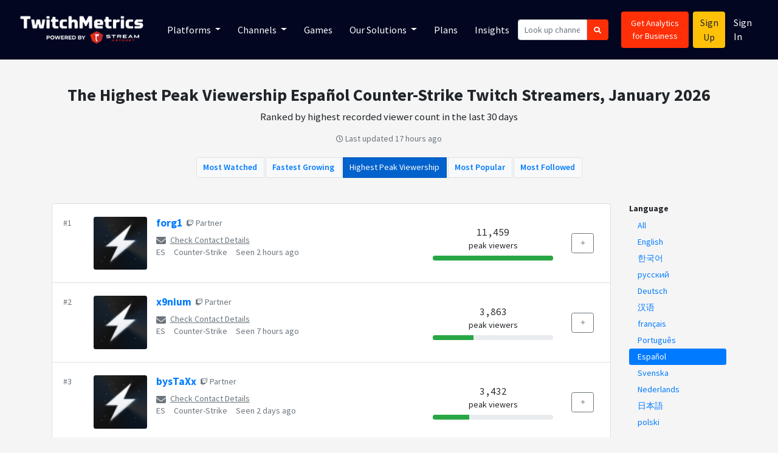

--- FILE ---
content_type: text/html; charset=utf-8
request_url: https://www.twitchmetrics.net/channels/peak?game=Counter-Strike&lang=es
body_size: 28179
content:

<!DOCTYPE html>
<html>
<head>
<script type="text/javascript">window.NREUM||(NREUM={});NREUM.info={"beacon":"bam.nr-data.net","errorBeacon":"bam.nr-data.net","licenseKey":"d700509639","applicationID":"42138403","transactionName":"IQpYTUFaW19TS04BDAMLWFxfaltWV10EEAYNBERdQBpHVldS","queueTime":1,"applicationTime":281,"agent":""}</script>
<script type="text/javascript">(window.NREUM||(NREUM={})).init={ajax:{deny_list:["bam.nr-data.net"]},feature_flags:["soft_nav"]};(window.NREUM||(NREUM={})).loader_config={licenseKey:"d700509639",applicationID:"42138403",browserID:"42138512"};;/*! For license information please see nr-loader-rum-1.308.0.min.js.LICENSE.txt */
(()=>{var e,t,r={163:(e,t,r)=>{"use strict";r.d(t,{j:()=>E});var n=r(384),i=r(1741);var a=r(2555);r(860).K7.genericEvents;const s="experimental.resources",o="register",c=e=>{if(!e||"string"!=typeof e)return!1;try{document.createDocumentFragment().querySelector(e)}catch{return!1}return!0};var d=r(2614),u=r(944),l=r(8122);const f="[data-nr-mask]",g=e=>(0,l.a)(e,(()=>{const e={feature_flags:[],experimental:{allow_registered_children:!1,resources:!1},mask_selector:"*",block_selector:"[data-nr-block]",mask_input_options:{color:!1,date:!1,"datetime-local":!1,email:!1,month:!1,number:!1,range:!1,search:!1,tel:!1,text:!1,time:!1,url:!1,week:!1,textarea:!1,select:!1,password:!0}};return{ajax:{deny_list:void 0,block_internal:!0,enabled:!0,autoStart:!0},api:{get allow_registered_children(){return e.feature_flags.includes(o)||e.experimental.allow_registered_children},set allow_registered_children(t){e.experimental.allow_registered_children=t},duplicate_registered_data:!1},browser_consent_mode:{enabled:!1},distributed_tracing:{enabled:void 0,exclude_newrelic_header:void 0,cors_use_newrelic_header:void 0,cors_use_tracecontext_headers:void 0,allowed_origins:void 0},get feature_flags(){return e.feature_flags},set feature_flags(t){e.feature_flags=t},generic_events:{enabled:!0,autoStart:!0},harvest:{interval:30},jserrors:{enabled:!0,autoStart:!0},logging:{enabled:!0,autoStart:!0},metrics:{enabled:!0,autoStart:!0},obfuscate:void 0,page_action:{enabled:!0},page_view_event:{enabled:!0,autoStart:!0},page_view_timing:{enabled:!0,autoStart:!0},performance:{capture_marks:!1,capture_measures:!1,capture_detail:!0,resources:{get enabled(){return e.feature_flags.includes(s)||e.experimental.resources},set enabled(t){e.experimental.resources=t},asset_types:[],first_party_domains:[],ignore_newrelic:!0}},privacy:{cookies_enabled:!0},proxy:{assets:void 0,beacon:void 0},session:{expiresMs:d.wk,inactiveMs:d.BB},session_replay:{autoStart:!0,enabled:!1,preload:!1,sampling_rate:10,error_sampling_rate:100,collect_fonts:!1,inline_images:!1,fix_stylesheets:!0,mask_all_inputs:!0,get mask_text_selector(){return e.mask_selector},set mask_text_selector(t){c(t)?e.mask_selector="".concat(t,",").concat(f):""===t||null===t?e.mask_selector=f:(0,u.R)(5,t)},get block_class(){return"nr-block"},get ignore_class(){return"nr-ignore"},get mask_text_class(){return"nr-mask"},get block_selector(){return e.block_selector},set block_selector(t){c(t)?e.block_selector+=",".concat(t):""!==t&&(0,u.R)(6,t)},get mask_input_options(){return e.mask_input_options},set mask_input_options(t){t&&"object"==typeof t?e.mask_input_options={...t,password:!0}:(0,u.R)(7,t)}},session_trace:{enabled:!0,autoStart:!0},soft_navigations:{enabled:!0,autoStart:!0},spa:{enabled:!0,autoStart:!0},ssl:void 0,user_actions:{enabled:!0,elementAttributes:["id","className","tagName","type"]}}})());var p=r(6154),m=r(9324);let h=0;const v={buildEnv:m.F3,distMethod:m.Xs,version:m.xv,originTime:p.WN},b={consented:!1},y={appMetadata:{},get consented(){return this.session?.state?.consent||b.consented},set consented(e){b.consented=e},customTransaction:void 0,denyList:void 0,disabled:!1,harvester:void 0,isolatedBacklog:!1,isRecording:!1,loaderType:void 0,maxBytes:3e4,obfuscator:void 0,onerror:void 0,ptid:void 0,releaseIds:{},session:void 0,timeKeeper:void 0,registeredEntities:[],jsAttributesMetadata:{bytes:0},get harvestCount(){return++h}},_=e=>{const t=(0,l.a)(e,y),r=Object.keys(v).reduce((e,t)=>(e[t]={value:v[t],writable:!1,configurable:!0,enumerable:!0},e),{});return Object.defineProperties(t,r)};var w=r(5701);const x=e=>{const t=e.startsWith("http");e+="/",r.p=t?e:"https://"+e};var R=r(7836),k=r(3241);const A={accountID:void 0,trustKey:void 0,agentID:void 0,licenseKey:void 0,applicationID:void 0,xpid:void 0},S=e=>(0,l.a)(e,A),T=new Set;function E(e,t={},r,s){let{init:o,info:c,loader_config:d,runtime:u={},exposed:l=!0}=t;if(!c){const e=(0,n.pV)();o=e.init,c=e.info,d=e.loader_config}e.init=g(o||{}),e.loader_config=S(d||{}),c.jsAttributes??={},p.bv&&(c.jsAttributes.isWorker=!0),e.info=(0,a.D)(c);const f=e.init,m=[c.beacon,c.errorBeacon];T.has(e.agentIdentifier)||(f.proxy.assets&&(x(f.proxy.assets),m.push(f.proxy.assets)),f.proxy.beacon&&m.push(f.proxy.beacon),e.beacons=[...m],function(e){const t=(0,n.pV)();Object.getOwnPropertyNames(i.W.prototype).forEach(r=>{const n=i.W.prototype[r];if("function"!=typeof n||"constructor"===n)return;let a=t[r];e[r]&&!1!==e.exposed&&"micro-agent"!==e.runtime?.loaderType&&(t[r]=(...t)=>{const n=e[r](...t);return a?a(...t):n})})}(e),(0,n.US)("activatedFeatures",w.B)),u.denyList=[...f.ajax.deny_list||[],...f.ajax.block_internal?m:[]],u.ptid=e.agentIdentifier,u.loaderType=r,e.runtime=_(u),T.has(e.agentIdentifier)||(e.ee=R.ee.get(e.agentIdentifier),e.exposed=l,(0,k.W)({agentIdentifier:e.agentIdentifier,drained:!!w.B?.[e.agentIdentifier],type:"lifecycle",name:"initialize",feature:void 0,data:e.config})),T.add(e.agentIdentifier)}},384:(e,t,r)=>{"use strict";r.d(t,{NT:()=>s,US:()=>u,Zm:()=>o,bQ:()=>d,dV:()=>c,pV:()=>l});var n=r(6154),i=r(1863),a=r(1910);const s={beacon:"bam.nr-data.net",errorBeacon:"bam.nr-data.net"};function o(){return n.gm.NREUM||(n.gm.NREUM={}),void 0===n.gm.newrelic&&(n.gm.newrelic=n.gm.NREUM),n.gm.NREUM}function c(){let e=o();return e.o||(e.o={ST:n.gm.setTimeout,SI:n.gm.setImmediate||n.gm.setInterval,CT:n.gm.clearTimeout,XHR:n.gm.XMLHttpRequest,REQ:n.gm.Request,EV:n.gm.Event,PR:n.gm.Promise,MO:n.gm.MutationObserver,FETCH:n.gm.fetch,WS:n.gm.WebSocket},(0,a.i)(...Object.values(e.o))),e}function d(e,t){let r=o();r.initializedAgents??={},t.initializedAt={ms:(0,i.t)(),date:new Date},r.initializedAgents[e]=t}function u(e,t){o()[e]=t}function l(){return function(){let e=o();const t=e.info||{};e.info={beacon:s.beacon,errorBeacon:s.errorBeacon,...t}}(),function(){let e=o();const t=e.init||{};e.init={...t}}(),c(),function(){let e=o();const t=e.loader_config||{};e.loader_config={...t}}(),o()}},782:(e,t,r)=>{"use strict";r.d(t,{T:()=>n});const n=r(860).K7.pageViewTiming},860:(e,t,r)=>{"use strict";r.d(t,{$J:()=>u,K7:()=>c,P3:()=>d,XX:()=>i,Yy:()=>o,df:()=>a,qY:()=>n,v4:()=>s});const n="events",i="jserrors",a="browser/blobs",s="rum",o="browser/logs",c={ajax:"ajax",genericEvents:"generic_events",jserrors:i,logging:"logging",metrics:"metrics",pageAction:"page_action",pageViewEvent:"page_view_event",pageViewTiming:"page_view_timing",sessionReplay:"session_replay",sessionTrace:"session_trace",softNav:"soft_navigations",spa:"spa"},d={[c.pageViewEvent]:1,[c.pageViewTiming]:2,[c.metrics]:3,[c.jserrors]:4,[c.spa]:5,[c.ajax]:6,[c.sessionTrace]:7,[c.softNav]:8,[c.sessionReplay]:9,[c.logging]:10,[c.genericEvents]:11},u={[c.pageViewEvent]:s,[c.pageViewTiming]:n,[c.ajax]:n,[c.spa]:n,[c.softNav]:n,[c.metrics]:i,[c.jserrors]:i,[c.sessionTrace]:a,[c.sessionReplay]:a,[c.logging]:o,[c.genericEvents]:"ins"}},944:(e,t,r)=>{"use strict";r.d(t,{R:()=>i});var n=r(3241);function i(e,t){"function"==typeof console.debug&&(console.debug("New Relic Warning: https://github.com/newrelic/newrelic-browser-agent/blob/main/docs/warning-codes.md#".concat(e),t),(0,n.W)({agentIdentifier:null,drained:null,type:"data",name:"warn",feature:"warn",data:{code:e,secondary:t}}))}},1687:(e,t,r)=>{"use strict";r.d(t,{Ak:()=>d,Ze:()=>f,x3:()=>u});var n=r(3241),i=r(7836),a=r(3606),s=r(860),o=r(2646);const c={};function d(e,t){const r={staged:!1,priority:s.P3[t]||0};l(e),c[e].get(t)||c[e].set(t,r)}function u(e,t){e&&c[e]&&(c[e].get(t)&&c[e].delete(t),p(e,t,!1),c[e].size&&g(e))}function l(e){if(!e)throw new Error("agentIdentifier required");c[e]||(c[e]=new Map)}function f(e="",t="feature",r=!1){if(l(e),!e||!c[e].get(t)||r)return p(e,t);c[e].get(t).staged=!0,g(e)}function g(e){const t=Array.from(c[e]);t.every(([e,t])=>t.staged)&&(t.sort((e,t)=>e[1].priority-t[1].priority),t.forEach(([t])=>{c[e].delete(t),p(e,t)}))}function p(e,t,r=!0){const s=e?i.ee.get(e):i.ee,c=a.i.handlers;if(!s.aborted&&s.backlog&&c){if((0,n.W)({agentIdentifier:e,type:"lifecycle",name:"drain",feature:t}),r){const e=s.backlog[t],r=c[t];if(r){for(let t=0;e&&t<e.length;++t)m(e[t],r);Object.entries(r).forEach(([e,t])=>{Object.values(t||{}).forEach(t=>{t[0]?.on&&t[0]?.context()instanceof o.y&&t[0].on(e,t[1])})})}}s.isolatedBacklog||delete c[t],s.backlog[t]=null,s.emit("drain-"+t,[])}}function m(e,t){var r=e[1];Object.values(t[r]||{}).forEach(t=>{var r=e[0];if(t[0]===r){var n=t[1],i=e[3],a=e[2];n.apply(i,a)}})}},1738:(e,t,r)=>{"use strict";r.d(t,{U:()=>g,Y:()=>f});var n=r(3241),i=r(9908),a=r(1863),s=r(944),o=r(5701),c=r(3969),d=r(8362),u=r(860),l=r(4261);function f(e,t,r,a){const f=a||r;!f||f[e]&&f[e]!==d.d.prototype[e]||(f[e]=function(){(0,i.p)(c.xV,["API/"+e+"/called"],void 0,u.K7.metrics,r.ee),(0,n.W)({agentIdentifier:r.agentIdentifier,drained:!!o.B?.[r.agentIdentifier],type:"data",name:"api",feature:l.Pl+e,data:{}});try{return t.apply(this,arguments)}catch(e){(0,s.R)(23,e)}})}function g(e,t,r,n,s){const o=e.info;null===r?delete o.jsAttributes[t]:o.jsAttributes[t]=r,(s||null===r)&&(0,i.p)(l.Pl+n,[(0,a.t)(),t,r],void 0,"session",e.ee)}},1741:(e,t,r)=>{"use strict";r.d(t,{W:()=>a});var n=r(944),i=r(4261);class a{#e(e,...t){if(this[e]!==a.prototype[e])return this[e](...t);(0,n.R)(35,e)}addPageAction(e,t){return this.#e(i.hG,e,t)}register(e){return this.#e(i.eY,e)}recordCustomEvent(e,t){return this.#e(i.fF,e,t)}setPageViewName(e,t){return this.#e(i.Fw,e,t)}setCustomAttribute(e,t,r){return this.#e(i.cD,e,t,r)}noticeError(e,t){return this.#e(i.o5,e,t)}setUserId(e,t=!1){return this.#e(i.Dl,e,t)}setApplicationVersion(e){return this.#e(i.nb,e)}setErrorHandler(e){return this.#e(i.bt,e)}addRelease(e,t){return this.#e(i.k6,e,t)}log(e,t){return this.#e(i.$9,e,t)}start(){return this.#e(i.d3)}finished(e){return this.#e(i.BL,e)}recordReplay(){return this.#e(i.CH)}pauseReplay(){return this.#e(i.Tb)}addToTrace(e){return this.#e(i.U2,e)}setCurrentRouteName(e){return this.#e(i.PA,e)}interaction(e){return this.#e(i.dT,e)}wrapLogger(e,t,r){return this.#e(i.Wb,e,t,r)}measure(e,t){return this.#e(i.V1,e,t)}consent(e){return this.#e(i.Pv,e)}}},1863:(e,t,r)=>{"use strict";function n(){return Math.floor(performance.now())}r.d(t,{t:()=>n})},1910:(e,t,r)=>{"use strict";r.d(t,{i:()=>a});var n=r(944);const i=new Map;function a(...e){return e.every(e=>{if(i.has(e))return i.get(e);const t="function"==typeof e?e.toString():"",r=t.includes("[native code]"),a=t.includes("nrWrapper");return r||a||(0,n.R)(64,e?.name||t),i.set(e,r),r})}},2555:(e,t,r)=>{"use strict";r.d(t,{D:()=>o,f:()=>s});var n=r(384),i=r(8122);const a={beacon:n.NT.beacon,errorBeacon:n.NT.errorBeacon,licenseKey:void 0,applicationID:void 0,sa:void 0,queueTime:void 0,applicationTime:void 0,ttGuid:void 0,user:void 0,account:void 0,product:void 0,extra:void 0,jsAttributes:{},userAttributes:void 0,atts:void 0,transactionName:void 0,tNamePlain:void 0};function s(e){try{return!!e.licenseKey&&!!e.errorBeacon&&!!e.applicationID}catch(e){return!1}}const o=e=>(0,i.a)(e,a)},2614:(e,t,r)=>{"use strict";r.d(t,{BB:()=>s,H3:()=>n,g:()=>d,iL:()=>c,tS:()=>o,uh:()=>i,wk:()=>a});const n="NRBA",i="SESSION",a=144e5,s=18e5,o={STARTED:"session-started",PAUSE:"session-pause",RESET:"session-reset",RESUME:"session-resume",UPDATE:"session-update"},c={SAME_TAB:"same-tab",CROSS_TAB:"cross-tab"},d={OFF:0,FULL:1,ERROR:2}},2646:(e,t,r)=>{"use strict";r.d(t,{y:()=>n});class n{constructor(e){this.contextId=e}}},2843:(e,t,r)=>{"use strict";r.d(t,{G:()=>a,u:()=>i});var n=r(3878);function i(e,t=!1,r,i){(0,n.DD)("visibilitychange",function(){if(t)return void("hidden"===document.visibilityState&&e());e(document.visibilityState)},r,i)}function a(e,t,r){(0,n.sp)("pagehide",e,t,r)}},3241:(e,t,r)=>{"use strict";r.d(t,{W:()=>a});var n=r(6154);const i="newrelic";function a(e={}){try{n.gm.dispatchEvent(new CustomEvent(i,{detail:e}))}catch(e){}}},3606:(e,t,r)=>{"use strict";r.d(t,{i:()=>a});var n=r(9908);a.on=s;var i=a.handlers={};function a(e,t,r,a){s(a||n.d,i,e,t,r)}function s(e,t,r,i,a){a||(a="feature"),e||(e=n.d);var s=t[a]=t[a]||{};(s[r]=s[r]||[]).push([e,i])}},3878:(e,t,r)=>{"use strict";function n(e,t){return{capture:e,passive:!1,signal:t}}function i(e,t,r=!1,i){window.addEventListener(e,t,n(r,i))}function a(e,t,r=!1,i){document.addEventListener(e,t,n(r,i))}r.d(t,{DD:()=>a,jT:()=>n,sp:()=>i})},3969:(e,t,r)=>{"use strict";r.d(t,{TZ:()=>n,XG:()=>o,rs:()=>i,xV:()=>s,z_:()=>a});const n=r(860).K7.metrics,i="sm",a="cm",s="storeSupportabilityMetrics",o="storeEventMetrics"},4234:(e,t,r)=>{"use strict";r.d(t,{W:()=>a});var n=r(7836),i=r(1687);class a{constructor(e,t){this.agentIdentifier=e,this.ee=n.ee.get(e),this.featureName=t,this.blocked=!1}deregisterDrain(){(0,i.x3)(this.agentIdentifier,this.featureName)}}},4261:(e,t,r)=>{"use strict";r.d(t,{$9:()=>d,BL:()=>o,CH:()=>g,Dl:()=>_,Fw:()=>y,PA:()=>h,Pl:()=>n,Pv:()=>k,Tb:()=>l,U2:()=>a,V1:()=>R,Wb:()=>x,bt:()=>b,cD:()=>v,d3:()=>w,dT:()=>c,eY:()=>p,fF:()=>f,hG:()=>i,k6:()=>s,nb:()=>m,o5:()=>u});const n="api-",i="addPageAction",a="addToTrace",s="addRelease",o="finished",c="interaction",d="log",u="noticeError",l="pauseReplay",f="recordCustomEvent",g="recordReplay",p="register",m="setApplicationVersion",h="setCurrentRouteName",v="setCustomAttribute",b="setErrorHandler",y="setPageViewName",_="setUserId",w="start",x="wrapLogger",R="measure",k="consent"},5289:(e,t,r)=>{"use strict";r.d(t,{GG:()=>s,Qr:()=>c,sB:()=>o});var n=r(3878),i=r(6389);function a(){return"undefined"==typeof document||"complete"===document.readyState}function s(e,t){if(a())return e();const r=(0,i.J)(e),s=setInterval(()=>{a()&&(clearInterval(s),r())},500);(0,n.sp)("load",r,t)}function o(e){if(a())return e();(0,n.DD)("DOMContentLoaded",e)}function c(e){if(a())return e();(0,n.sp)("popstate",e)}},5607:(e,t,r)=>{"use strict";r.d(t,{W:()=>n});const n=(0,r(9566).bz)()},5701:(e,t,r)=>{"use strict";r.d(t,{B:()=>a,t:()=>s});var n=r(3241);const i=new Set,a={};function s(e,t){const r=t.agentIdentifier;a[r]??={},e&&"object"==typeof e&&(i.has(r)||(t.ee.emit("rumresp",[e]),a[r]=e,i.add(r),(0,n.W)({agentIdentifier:r,loaded:!0,drained:!0,type:"lifecycle",name:"load",feature:void 0,data:e})))}},6154:(e,t,r)=>{"use strict";r.d(t,{OF:()=>c,RI:()=>i,WN:()=>u,bv:()=>a,eN:()=>l,gm:()=>s,mw:()=>o,sb:()=>d});var n=r(1863);const i="undefined"!=typeof window&&!!window.document,a="undefined"!=typeof WorkerGlobalScope&&("undefined"!=typeof self&&self instanceof WorkerGlobalScope&&self.navigator instanceof WorkerNavigator||"undefined"!=typeof globalThis&&globalThis instanceof WorkerGlobalScope&&globalThis.navigator instanceof WorkerNavigator),s=i?window:"undefined"!=typeof WorkerGlobalScope&&("undefined"!=typeof self&&self instanceof WorkerGlobalScope&&self||"undefined"!=typeof globalThis&&globalThis instanceof WorkerGlobalScope&&globalThis),o=Boolean("hidden"===s?.document?.visibilityState),c=/iPad|iPhone|iPod/.test(s.navigator?.userAgent),d=c&&"undefined"==typeof SharedWorker,u=((()=>{const e=s.navigator?.userAgent?.match(/Firefox[/\s](\d+\.\d+)/);Array.isArray(e)&&e.length>=2&&e[1]})(),Date.now()-(0,n.t)()),l=()=>"undefined"!=typeof PerformanceNavigationTiming&&s?.performance?.getEntriesByType("navigation")?.[0]?.responseStart},6389:(e,t,r)=>{"use strict";function n(e,t=500,r={}){const n=r?.leading||!1;let i;return(...r)=>{n&&void 0===i&&(e.apply(this,r),i=setTimeout(()=>{i=clearTimeout(i)},t)),n||(clearTimeout(i),i=setTimeout(()=>{e.apply(this,r)},t))}}function i(e){let t=!1;return(...r)=>{t||(t=!0,e.apply(this,r))}}r.d(t,{J:()=>i,s:()=>n})},6630:(e,t,r)=>{"use strict";r.d(t,{T:()=>n});const n=r(860).K7.pageViewEvent},7699:(e,t,r)=>{"use strict";r.d(t,{It:()=>a,KC:()=>o,No:()=>i,qh:()=>s});var n=r(860);const i=16e3,a=1e6,s="SESSION_ERROR",o={[n.K7.logging]:!0,[n.K7.genericEvents]:!1,[n.K7.jserrors]:!1,[n.K7.ajax]:!1}},7836:(e,t,r)=>{"use strict";r.d(t,{P:()=>o,ee:()=>c});var n=r(384),i=r(8990),a=r(2646),s=r(5607);const o="nr@context:".concat(s.W),c=function e(t,r){var n={},s={},u={},l=!1;try{l=16===r.length&&d.initializedAgents?.[r]?.runtime.isolatedBacklog}catch(e){}var f={on:p,addEventListener:p,removeEventListener:function(e,t){var r=n[e];if(!r)return;for(var i=0;i<r.length;i++)r[i]===t&&r.splice(i,1)},emit:function(e,r,n,i,a){!1!==a&&(a=!0);if(c.aborted&&!i)return;t&&a&&t.emit(e,r,n);var o=g(n);m(e).forEach(e=>{e.apply(o,r)});var d=v()[s[e]];d&&d.push([f,e,r,o]);return o},get:h,listeners:m,context:g,buffer:function(e,t){const r=v();if(t=t||"feature",f.aborted)return;Object.entries(e||{}).forEach(([e,n])=>{s[n]=t,t in r||(r[t]=[])})},abort:function(){f._aborted=!0,Object.keys(f.backlog).forEach(e=>{delete f.backlog[e]})},isBuffering:function(e){return!!v()[s[e]]},debugId:r,backlog:l?{}:t&&"object"==typeof t.backlog?t.backlog:{},isolatedBacklog:l};return Object.defineProperty(f,"aborted",{get:()=>{let e=f._aborted||!1;return e||(t&&(e=t.aborted),e)}}),f;function g(e){return e&&e instanceof a.y?e:e?(0,i.I)(e,o,()=>new a.y(o)):new a.y(o)}function p(e,t){n[e]=m(e).concat(t)}function m(e){return n[e]||[]}function h(t){return u[t]=u[t]||e(f,t)}function v(){return f.backlog}}(void 0,"globalEE"),d=(0,n.Zm)();d.ee||(d.ee=c)},8122:(e,t,r)=>{"use strict";r.d(t,{a:()=>i});var n=r(944);function i(e,t){try{if(!e||"object"!=typeof e)return(0,n.R)(3);if(!t||"object"!=typeof t)return(0,n.R)(4);const r=Object.create(Object.getPrototypeOf(t),Object.getOwnPropertyDescriptors(t)),a=0===Object.keys(r).length?e:r;for(let s in a)if(void 0!==e[s])try{if(null===e[s]){r[s]=null;continue}Array.isArray(e[s])&&Array.isArray(t[s])?r[s]=Array.from(new Set([...e[s],...t[s]])):"object"==typeof e[s]&&"object"==typeof t[s]?r[s]=i(e[s],t[s]):r[s]=e[s]}catch(e){r[s]||(0,n.R)(1,e)}return r}catch(e){(0,n.R)(2,e)}}},8362:(e,t,r)=>{"use strict";r.d(t,{d:()=>a});var n=r(9566),i=r(1741);class a extends i.W{agentIdentifier=(0,n.LA)(16)}},8374:(e,t,r)=>{r.nc=(()=>{try{return document?.currentScript?.nonce}catch(e){}return""})()},8990:(e,t,r)=>{"use strict";r.d(t,{I:()=>i});var n=Object.prototype.hasOwnProperty;function i(e,t,r){if(n.call(e,t))return e[t];var i=r();if(Object.defineProperty&&Object.keys)try{return Object.defineProperty(e,t,{value:i,writable:!0,enumerable:!1}),i}catch(e){}return e[t]=i,i}},9324:(e,t,r)=>{"use strict";r.d(t,{F3:()=>i,Xs:()=>a,xv:()=>n});const n="1.308.0",i="PROD",a="CDN"},9566:(e,t,r)=>{"use strict";r.d(t,{LA:()=>o,bz:()=>s});var n=r(6154);const i="xxxxxxxx-xxxx-4xxx-yxxx-xxxxxxxxxxxx";function a(e,t){return e?15&e[t]:16*Math.random()|0}function s(){const e=n.gm?.crypto||n.gm?.msCrypto;let t,r=0;return e&&e.getRandomValues&&(t=e.getRandomValues(new Uint8Array(30))),i.split("").map(e=>"x"===e?a(t,r++).toString(16):"y"===e?(3&a()|8).toString(16):e).join("")}function o(e){const t=n.gm?.crypto||n.gm?.msCrypto;let r,i=0;t&&t.getRandomValues&&(r=t.getRandomValues(new Uint8Array(e)));const s=[];for(var o=0;o<e;o++)s.push(a(r,i++).toString(16));return s.join("")}},9908:(e,t,r)=>{"use strict";r.d(t,{d:()=>n,p:()=>i});var n=r(7836).ee.get("handle");function i(e,t,r,i,a){a?(a.buffer([e],i),a.emit(e,t,r)):(n.buffer([e],i),n.emit(e,t,r))}}},n={};function i(e){var t=n[e];if(void 0!==t)return t.exports;var a=n[e]={exports:{}};return r[e](a,a.exports,i),a.exports}i.m=r,i.d=(e,t)=>{for(var r in t)i.o(t,r)&&!i.o(e,r)&&Object.defineProperty(e,r,{enumerable:!0,get:t[r]})},i.f={},i.e=e=>Promise.all(Object.keys(i.f).reduce((t,r)=>(i.f[r](e,t),t),[])),i.u=e=>"nr-rum-1.308.0.min.js",i.o=(e,t)=>Object.prototype.hasOwnProperty.call(e,t),e={},t="NRBA-1.308.0.PROD:",i.l=(r,n,a,s)=>{if(e[r])e[r].push(n);else{var o,c;if(void 0!==a)for(var d=document.getElementsByTagName("script"),u=0;u<d.length;u++){var l=d[u];if(l.getAttribute("src")==r||l.getAttribute("data-webpack")==t+a){o=l;break}}if(!o){c=!0;var f={296:"sha512-+MIMDsOcckGXa1EdWHqFNv7P+JUkd5kQwCBr3KE6uCvnsBNUrdSt4a/3/L4j4TxtnaMNjHpza2/erNQbpacJQA=="};(o=document.createElement("script")).charset="utf-8",i.nc&&o.setAttribute("nonce",i.nc),o.setAttribute("data-webpack",t+a),o.src=r,0!==o.src.indexOf(window.location.origin+"/")&&(o.crossOrigin="anonymous"),f[s]&&(o.integrity=f[s])}e[r]=[n];var g=(t,n)=>{o.onerror=o.onload=null,clearTimeout(p);var i=e[r];if(delete e[r],o.parentNode&&o.parentNode.removeChild(o),i&&i.forEach(e=>e(n)),t)return t(n)},p=setTimeout(g.bind(null,void 0,{type:"timeout",target:o}),12e4);o.onerror=g.bind(null,o.onerror),o.onload=g.bind(null,o.onload),c&&document.head.appendChild(o)}},i.r=e=>{"undefined"!=typeof Symbol&&Symbol.toStringTag&&Object.defineProperty(e,Symbol.toStringTag,{value:"Module"}),Object.defineProperty(e,"__esModule",{value:!0})},i.p="https://js-agent.newrelic.com/",(()=>{var e={374:0,840:0};i.f.j=(t,r)=>{var n=i.o(e,t)?e[t]:void 0;if(0!==n)if(n)r.push(n[2]);else{var a=new Promise((r,i)=>n=e[t]=[r,i]);r.push(n[2]=a);var s=i.p+i.u(t),o=new Error;i.l(s,r=>{if(i.o(e,t)&&(0!==(n=e[t])&&(e[t]=void 0),n)){var a=r&&("load"===r.type?"missing":r.type),s=r&&r.target&&r.target.src;o.message="Loading chunk "+t+" failed: ("+a+": "+s+")",o.name="ChunkLoadError",o.type=a,o.request=s,n[1](o)}},"chunk-"+t,t)}};var t=(t,r)=>{var n,a,[s,o,c]=r,d=0;if(s.some(t=>0!==e[t])){for(n in o)i.o(o,n)&&(i.m[n]=o[n]);if(c)c(i)}for(t&&t(r);d<s.length;d++)a=s[d],i.o(e,a)&&e[a]&&e[a][0](),e[a]=0},r=self["webpackChunk:NRBA-1.308.0.PROD"]=self["webpackChunk:NRBA-1.308.0.PROD"]||[];r.forEach(t.bind(null,0)),r.push=t.bind(null,r.push.bind(r))})(),(()=>{"use strict";i(8374);var e=i(8362),t=i(860);const r=Object.values(t.K7);var n=i(163);var a=i(9908),s=i(1863),o=i(4261),c=i(1738);var d=i(1687),u=i(4234),l=i(5289),f=i(6154),g=i(944),p=i(384);const m=e=>f.RI&&!0===e?.privacy.cookies_enabled;function h(e){return!!(0,p.dV)().o.MO&&m(e)&&!0===e?.session_trace.enabled}var v=i(6389),b=i(7699);class y extends u.W{constructor(e,t){super(e.agentIdentifier,t),this.agentRef=e,this.abortHandler=void 0,this.featAggregate=void 0,this.loadedSuccessfully=void 0,this.onAggregateImported=new Promise(e=>{this.loadedSuccessfully=e}),this.deferred=Promise.resolve(),!1===e.init[this.featureName].autoStart?this.deferred=new Promise((t,r)=>{this.ee.on("manual-start-all",(0,v.J)(()=>{(0,d.Ak)(e.agentIdentifier,this.featureName),t()}))}):(0,d.Ak)(e.agentIdentifier,t)}importAggregator(e,t,r={}){if(this.featAggregate)return;const n=async()=>{let n;await this.deferred;try{if(m(e.init)){const{setupAgentSession:t}=await i.e(296).then(i.bind(i,3305));n=t(e)}}catch(e){(0,g.R)(20,e),this.ee.emit("internal-error",[e]),(0,a.p)(b.qh,[e],void 0,this.featureName,this.ee)}try{if(!this.#t(this.featureName,n,e.init))return(0,d.Ze)(this.agentIdentifier,this.featureName),void this.loadedSuccessfully(!1);const{Aggregate:i}=await t();this.featAggregate=new i(e,r),e.runtime.harvester.initializedAggregates.push(this.featAggregate),this.loadedSuccessfully(!0)}catch(e){(0,g.R)(34,e),this.abortHandler?.(),(0,d.Ze)(this.agentIdentifier,this.featureName,!0),this.loadedSuccessfully(!1),this.ee&&this.ee.abort()}};f.RI?(0,l.GG)(()=>n(),!0):n()}#t(e,r,n){if(this.blocked)return!1;switch(e){case t.K7.sessionReplay:return h(n)&&!!r;case t.K7.sessionTrace:return!!r;default:return!0}}}var _=i(6630),w=i(2614),x=i(3241);class R extends y{static featureName=_.T;constructor(e){var t;super(e,_.T),this.setupInspectionEvents(e.agentIdentifier),t=e,(0,c.Y)(o.Fw,function(e,r){"string"==typeof e&&("/"!==e.charAt(0)&&(e="/"+e),t.runtime.customTransaction=(r||"http://custom.transaction")+e,(0,a.p)(o.Pl+o.Fw,[(0,s.t)()],void 0,void 0,t.ee))},t),this.importAggregator(e,()=>i.e(296).then(i.bind(i,3943)))}setupInspectionEvents(e){const t=(t,r)=>{t&&(0,x.W)({agentIdentifier:e,timeStamp:t.timeStamp,loaded:"complete"===t.target.readyState,type:"window",name:r,data:t.target.location+""})};(0,l.sB)(e=>{t(e,"DOMContentLoaded")}),(0,l.GG)(e=>{t(e,"load")}),(0,l.Qr)(e=>{t(e,"navigate")}),this.ee.on(w.tS.UPDATE,(t,r)=>{(0,x.W)({agentIdentifier:e,type:"lifecycle",name:"session",data:r})})}}class k extends e.d{constructor(e){var t;(super(),f.gm)?(this.features={},(0,p.bQ)(this.agentIdentifier,this),this.desiredFeatures=new Set(e.features||[]),this.desiredFeatures.add(R),(0,n.j)(this,e,e.loaderType||"agent"),t=this,(0,c.Y)(o.cD,function(e,r,n=!1){if("string"==typeof e){if(["string","number","boolean"].includes(typeof r)||null===r)return(0,c.U)(t,e,r,o.cD,n);(0,g.R)(40,typeof r)}else(0,g.R)(39,typeof e)},t),function(e){(0,c.Y)(o.Dl,function(t,r=!1){if("string"!=typeof t&&null!==t)return void(0,g.R)(41,typeof t);const n=e.info.jsAttributes["enduser.id"];r&&null!=n&&n!==t?(0,a.p)(o.Pl+"setUserIdAndResetSession",[t],void 0,"session",e.ee):(0,c.U)(e,"enduser.id",t,o.Dl,!0)},e)}(this),function(e){(0,c.Y)(o.nb,function(t){if("string"==typeof t||null===t)return(0,c.U)(e,"application.version",t,o.nb,!1);(0,g.R)(42,typeof t)},e)}(this),function(e){(0,c.Y)(o.d3,function(){e.ee.emit("manual-start-all")},e)}(this),function(e){(0,c.Y)(o.Pv,function(t=!0){if("boolean"==typeof t){if((0,a.p)(o.Pl+o.Pv,[t],void 0,"session",e.ee),e.runtime.consented=t,t){const t=e.features.page_view_event;t.onAggregateImported.then(e=>{const r=t.featAggregate;e&&!r.sentRum&&r.sendRum()})}}else(0,g.R)(65,typeof t)},e)}(this),this.run()):(0,g.R)(21)}get config(){return{info:this.info,init:this.init,loader_config:this.loader_config,runtime:this.runtime}}get api(){return this}run(){try{const e=function(e){const t={};return r.forEach(r=>{t[r]=!!e[r]?.enabled}),t}(this.init),n=[...this.desiredFeatures];n.sort((e,r)=>t.P3[e.featureName]-t.P3[r.featureName]),n.forEach(r=>{if(!e[r.featureName]&&r.featureName!==t.K7.pageViewEvent)return;if(r.featureName===t.K7.spa)return void(0,g.R)(67);const n=function(e){switch(e){case t.K7.ajax:return[t.K7.jserrors];case t.K7.sessionTrace:return[t.K7.ajax,t.K7.pageViewEvent];case t.K7.sessionReplay:return[t.K7.sessionTrace];case t.K7.pageViewTiming:return[t.K7.pageViewEvent];default:return[]}}(r.featureName).filter(e=>!(e in this.features));n.length>0&&(0,g.R)(36,{targetFeature:r.featureName,missingDependencies:n}),this.features[r.featureName]=new r(this)})}catch(e){(0,g.R)(22,e);for(const e in this.features)this.features[e].abortHandler?.();const t=(0,p.Zm)();delete t.initializedAgents[this.agentIdentifier]?.features,delete this.sharedAggregator;return t.ee.get(this.agentIdentifier).abort(),!1}}}var A=i(2843),S=i(782);class T extends y{static featureName=S.T;constructor(e){super(e,S.T),f.RI&&((0,A.u)(()=>(0,a.p)("docHidden",[(0,s.t)()],void 0,S.T,this.ee),!0),(0,A.G)(()=>(0,a.p)("winPagehide",[(0,s.t)()],void 0,S.T,this.ee)),this.importAggregator(e,()=>i.e(296).then(i.bind(i,2117))))}}var E=i(3969);class I extends y{static featureName=E.TZ;constructor(e){super(e,E.TZ),f.RI&&document.addEventListener("securitypolicyviolation",e=>{(0,a.p)(E.xV,["Generic/CSPViolation/Detected"],void 0,this.featureName,this.ee)}),this.importAggregator(e,()=>i.e(296).then(i.bind(i,9623)))}}new k({features:[R,T,I],loaderType:"lite"})})()})();</script>
  <meta name="csrf-param" content="authenticity_token" />
<meta name="csrf-token" content="RNUNVRxAXxIl2k7xxE98F8pXR1iOVnUKJ9iJH/dfzdYo0cuEW67syokekwv+vwquKGe0hYkpnCVa9DBoQPMo6Q==" />

  <title>The Highest Peak Viewership Español Counter-Strike Twitch Streamers, January 2026</title>
  <meta name="viewport" content="width=device-width, initial-scale=1, shrink-to-fit=no">
  <meta name="ezoic-site-verification" content="P4Crhm8qqwxe0XrWmMGNAgDMpiGvWV" />
  <link href="https://fonts.googleapis.com/css?family=Source+Sans+Pro:300,300i,400,400i,600,600i,700,700i" rel="stylesheet">
  <link href="https://fonts.googleapis.com/css?family=Source+Code+Pro:300,400,500,600,700" rel="stylesheet">
  <link rel="stylesheet" href="https://cdnjs.cloudflare.com/ajax/libs/font-awesome/4.7.0/css/font-awesome.min.css">

  <link rel="stylesheet" media="all" href="/assets/application-fa34fcb6dcc7bcd25323c32500ec3e42bd8292c1682a8d88a650728e28108e14.css" />

  <script src="https://js.stripe.com/v3/"></script>

      <!-- GA tracking code -->
      <script>
        (function(i,s,o,g,r,a,m){i['GoogleAnalyticsObject']=r;i[r]=i[r]||function(){
          (i[r].q=i[r].q||[]).push(arguments)},i[r].l=1*new Date();a=s.createElement(o),
          m=s.getElementsByTagName(o)[0];a.async=1;a.src=g;m.parentNode.insertBefore(a,m)
        })(window,document,'script','//www.google-analytics.com/analytics.js','ga');
        ga('create', 'UA-74931546-1', 'auto');
        ga('send', 'pageview');
      </script>

      <!-- Google tag (gtag.js) -->
      <script async src="https://www.googletagmanager.com/gtag/js?id=G-NQEKPSZQ27"></script>
      <script>
        window.dataLayer = window.dataLayer || [];
        function gtag(){dataLayer.push(arguments);}
        gtag('js', new Date());

        gtag('config', 'G-NQEKPSZQ27');
      </script>

      <!-- Start of HubSpot Embed Code -->
      <script type="text/javascript" id="hs-script-loader" async defer src="//js.hs-scripts.com/39645622.js"></script>
      <!-- End of HubSpot Embed Code -->
      <script data-cfasync="false">window.nitroAds=window.nitroAds||{createAd:function(){return new Promise(e=>{window.nitroAds.queue.push(["createAd",arguments,e])})},addUserToken:function(){window.nitroAds.queue.push(["addUserToken",arguments])},queue:[]};</script>
      <script data-cfasync="false" async src="https://s.nitropay.com/ads-1798.js"></script>

    <!-- Hotjar Tracking Code for www.twitchmetrics.net -->
    <script>
      (function(h,o,t,j,a,r){
        h.hj=h.hj||function(){(h.hj.q=h.hj.q||[]).push(arguments)};
        h._hjSettings={hjid:438796,hjsv:5};
        a=o.getElementsByTagName('head')[0];
        r=o.createElement('script');r.async=1;
        r.src=t+h._hjSettings.hjid+j+h._hjSettings.hjsv;
        a.appendChild(r);
      })(window,document,'//static.hotjar.com/c/hotjar-','.js?sv=');
    </script>

    <!-- Google Tag Manager -->
    <script>(function(w,d,s,l,i){w[l]=w[l]||[];w[l].push({'gtm.start':
    new Date().getTime(),event:'gtm.js'});var f=d.getElementsByTagName(s)[0],
    j=d.createElement(s),dl=l!='dataLayer'?'&l='+l:'';j.async=true;j.src=
    'https://www.googletagmanager.com/gtm.js?id='+i+dl;f.parentNode.insertBefore(j,f);
    })(window,document,'script','dataLayer','GTM-TW6HFHJ');</script>
    <!-- End Google Tag Manager -->

  <script src="/assets/application-d707eebf673474c81eaf53bd6d087a4de634baaefe19d6a5955404c7a2b6c464.js"></script>
  <script src="/packs/js/application-58f054026bdba12569b2.js"></script>

</head>
<body class="min-vh-100 d-flex flex-column">
  <!-- Google Tag Manager (noscript) -->
  <noscript><iframe src="https://www.googletagmanager.com/ns.html?id=GTM-TW6HFHJ"
  height="0" width="0" style="display:none;visibility:hidden"></iframe></noscript>
  <!-- End Google Tag Manager (noscript) -->

<nav class="navbar navbar-expand-lg navbar-dark bg-dark main-navbar">
  <div class="container-fluid">
    <a class="navbar-brand mr-4" href="/">
      <img height="60" alt="Twitchmetrics" src="/assets/twitchmetrics-logo-6a5e20d1bc11ddcd11b7769a8c1793cb79a8061904404b6663e18067455def2e.png" />
</a>    <button class="navbar-toggler ml-auto" type="button" data-toggle="collapse" data-target="#navbar-collapse">
      <span class="navbar-toggler-icon"></span>
    </button>
    <div class="collapse navbar-collapse" id="navbar-collapse">
      <ul class="navbar-nav align-items-center">


        <li class="nav-item dropdown">
          <a class="nav-link dropdown-toggle" href="#" id="use-cases-dropdown" role="button" data-toggle="dropdown" aria-haspopup="true" aria-expanded="false">
            Platforms
          </a>
          <div class="dropdown-menu bg-dark dropdown-free" aria-labelledby="use-cases-dropdown">
            <a class="nav-link" href="/overviews/twitch">Twitch</a>
            <a href="https://streamhatchet.com/rankings/youtube/?period=last-30-days" target="_blank" class="nav-link">YouTube</a>
            <a class="nav-link" href="/overviews/kick">Kick</a>
          </div>
        </li>
        <li class="nav-item dropdown">
          <a class="nav-link dropdown-toggle" href="#" id="use-cases-dropdown" role="button" data-toggle="dropdown" aria-haspopup="true" aria-expanded="false">
            Channels
          </a>
          <div class="dropdown-menu bg-dark dropdown-free" aria-labelledby="use-cases-dropdown">
            <a class="nav-link" href="/channels/viewership">Twitch Channels</a>
            <a href="https://streamhatchet.com/rankings/youtube/?period=last-30-days" target="_blank" class="nav-link">YouTube Channels</a>
            <a class="nav-link" href="/kick_channels/viewership">Kick Channels</a>
            <a class="nav-link" href="/emotes">Emotes</a>
          </div>
        </li>
        <li class="nav-item">
          <a class="nav-link d-inline" href="/games/viewership">Games</a>
        </li>
        <li class="nav-item dropdown">
          <a class="nav-link dropdown-toggle" href="#" id="use-cases-dropdown" role="button" data-toggle="dropdown" aria-haspopup="true" aria-expanded="false">
            Our Solutions
          </a>
          <div class="dropdown-menu bg-dark dropdown-free" aria-labelledby="use-cases-dropdown">
            <a href="https://blog.twitchmetrics.net/our-solutions#insights_container" target="_blank" class="nav-link">For Streamers & Indies</a>
            <a href="https://blog.twitchmetrics.net/our-solutions#full_power_container" target="_blank" class="nav-link">Enterprise Solutions</a>
            <a href="https://blog.twitchmetrics.net/our-solutions#pricing_container" target="_blank" class="nav-link">Pricing</a>
          </div>
        </li>
        <li class="nav-item">
            <a href="https://blog.twitchmetrics.net/our-solutions#pricing_container" target="_blank" class="nav-link">Plans</a>
        </li>
        <li class="nav-item">
          <a href="https://streamhatchet.com" target="_blank" class="nav-link">Insights</a>
        </li>
      </ul>
      <div class="mx-auto mr-lg-4 ml-lg-auto flex-fill search-form-container">
          <form action="/search" accept-charset="UTF-8" method="get"><input name="utf8" type="hidden" value="&#x2713;" autocomplete="off" />    <div class="d-flex">
      <input placeholder="Look up channels or games" value="" required="required" minlength="3" class="form-control squared-right" type="text" name="q" id="q" />
      <button type="submit" class="btn btn-sh squared-left">
        <i class="fas fa-search"></i>
</button>    </div>
</form>

      </div>
        <div class="d-flex justify-content-center session-btn-container">
          <a class="btn btn-sh mr-2" target="_blank" style="display: flex; align-items: center;" href="https://streamhatchet.com/contact-sales-stream-hatchet/?utm_source=Twitch+Metrics+App&amp;utm_medium=button&amp;utm_campaign=TwitchMetrics+App&amp;utm_id=TwitchMetrics+App">Get Analytics for Business</a>
          <a class="btn btn-warning get-started-btn" href="/auth/sign_up">Sign Up</a>
        </div>
        <ul class="navbar-nav align-items-center">
          <li class="nav-item">
            <a class="nav-link" href="/auth/signin">Sign In</a>
          </li>
        </ul>
    </div>
  </div>
</nav>


<!-- Modal -->
<div class="modal fade" id="getStartedModal" tabindex="-1" role="dialog" aria-labelledby="getStartedModalLabel" aria-hidden="true">
  <div class="modal-dialog modal-dialog-centered modal-xl" role="document">
    <div class="modal-content">
      <div class="modal-header get-started-modal-header">
        <h4 class="modal-title text-center w-100" id="getStartedModalLabel">Which plan are you interested in?</h4>
        <button type="button" class="close" data-dismiss="modal" aria-label="Close">
          <span aria-hidden="true">&times;</span>
        </button>
      </div>
      <div class="modal-body p-6">
        <div class="row">
          <div class="col-md-6">
            <a class="card mb-3 shadow text-decoration-none text-dark get-started-plan-card" role="button" href="https://twitchmetrics.net/request-a-demo?utm_source=%2Fchannels%2Fpeak%3Fgame%3DCounter-Strike%26lang%3Des&amp;utm_content=get-started-link">
              <div class="card-body text-center">
                <h5 class="card-title">Business</h5>
                <img width="100" src="/assets/landing/finance-4c72bf56407196a13b833d9a0525ef00784674c337ae94ebeb76ef029ed0856b.svg" />
                <p class="card-text">I represent a business interested in launching livestream campaigns, getting data on every creator and game on Twitch, managing creators, or powering my BI tools with TwitchMetrics data.</p>
              </div>
</a>          </div>
          <div class="col-md-6">
            <a class="card mb-3 shadow text-decoration-none text-dark get-started-plan-card" role="button" href="/auth/sign_up">
              <div class="card-body text-center">
                <h5 class="card-title">Streamer</h5>
                <img width="100" src="/assets/landing/controller-e01a9666bc7af725129c92bd177d34ef8799269120120b9f2f3d8884ed2eefc1.svg" />
                <p class="card-text">I am an individual streamer interested in accessing TwitchMetrics exclusive brand partnerships and streaming tools, along with advanced analytics only on my channel.</p>
              </div>
</a>          </div>
        </div>
      </div>
    </div>
  </div>
</div>


  <div class="container">
    <div id="flash-notice" class="flash" style="display:none;">
      <div class="alert alert-primary alert-dismissable d-inline-block">
        <span class="flash-content mr-2">
        </span>
        <button type="button" class="close" data-dismiss="alert">
          <span>&times;</span>
        </button>
      </div>
    </div>
    <div id="flash-alert" class="flash " style="display:none;">
      <div class="alert alert-warning alert-dismissable d-inline-block">
        <span class="flash-content mr-2">
          
        </span>
        <button type="button" class="close" data-dismiss="alert">
          <span>&times;</span>
        </button>
      </div>
    </div>

    <script>
    </script>
  </div>





      <div id="tm-nitro-top-banner-xl"></div>

    <script>
      window['nitroAds'].createAd('tm-nitro-top-banner-xl', {
        "refreshTime": 30,
        "renderVisibleOnly": false,
        "sizes": [
          [
            "970",
            "250"
          ]
        ],
        "report": {
          "enabled": true,
          "icon": true,
          "wording": "Report Ad",
          "position": "bottom-right"
        },
        "mediaQuery": "(min-width: 1025px)",
      });
    </script>

    <div id="tm-nitro-top-banner-md"></div>

    <script>
      window['nitroAds'].createAd('tm-nitro-top-banner-md', {
        "refreshTime": 30,
        "renderVisibleOnly": false,
        "sizes": [
          [
            "728",
            "90"
          ]
        ],
        "report": {
          "enabled": true,
          "icon": true,
          "wording": "Report Ad",
          "position": "bottom-right"
        },
        "mediaQuery": "(min-width: 768px) and (max-width: 1024px)",
      });
    </script>

    <div id="tm-nitro-top-banner-sm"></div>

    <script>
      window['nitroAds'].createAd('tm-nitro-top-banner-sm', {
        "refreshTime": 30,
        "renderVisibleOnly": false,
        "sizes": [
          [
            "320",
            "100"
          ]
        ],
        "report": {
          "enabled": true,
          "icon": true,
          "wording": "Report Ad",
          "position": "bottom-right"
        },
        "mediaQuery": "(min-width: 320px) and (max-width: 767px)",
      });
    </script>


  <div class="container mt-5">
    <div class="mb-5 text-center">
      <h2 class="mb-2">The Highest Peak Viewership Español Counter-Strike Twitch Streamers, January 2026</h2>
      <p class="mb-3">Ranked by highest recorded viewer count in the last 30 days</p>
      <div class="mb-4 d-flex justify-content-center text-muted">
        <span class="mx-4"><i class="far fa-clock"></i> Last updated <time class="time_ago" datetime="2026-01-30T10:28:25Z">Fri, Jan 30 at 10:28</time></span>
      </div>
      <div class="btn-group d-none d-sm-block">
      <a class="btn btn-light text-primary" href="/channels/viewership?game=Counter-Strike&amp;lang=es">Most Watched</a>
    <a class="btn btn-light text-primary" href="/channels/growth?game=Counter-Strike&amp;lang=es">Fastest Growing</a>
    <a class="btn active btn-primary" aria-current="page" href="/channels/peak?game=Counter-Strike&amp;lang=es">Highest Peak Viewership</a>
    <a class="btn btn-light text-primary" href="/channels/popularity?game=Counter-Strike&amp;lang=es">Most Popular</a>
    <a class="btn btn-light text-primary" href="/channels/follower?game=Counter-Strike&amp;lang=es">Most Followed</a>

</div>
<div class="btn-group-vertical d-sm-none">
      <a class="btn btn-light text-primary" href="/channels/viewership?game=Counter-Strike&amp;lang=es">Most Watched</a>
    <a class="btn btn-light text-primary" href="/channels/growth?game=Counter-Strike&amp;lang=es">Fastest Growing</a>
    <a class="btn active btn-primary" aria-current="page" href="/channels/peak?game=Counter-Strike&amp;lang=es">Highest Peak Viewership</a>
    <a class="btn btn-light text-primary" href="/channels/popularity?game=Counter-Strike&amp;lang=es">Most Popular</a>
    <a class="btn btn-light text-primary" href="/channels/follower?game=Counter-Strike&amp;lang=es">Most Followed</a>

</div>
    </div>
    <div class="row">
      <div class="col-12 col-md-10">
          <ul class="list-group">
              <li class="list-group-item d-block py-4">
  <div class="row">
    <div class="col-lg-8 col-6">
      <div class="row">
        <div class="col-1">
          <span class="text-muted">#1</span>
        </div>
        <div class="col-11">
            <div class="d-flex align-items-start">
    <div class="col-3 col-lg-2 px-0">
      <a href="/c/159118073-forg1">
        <img class="rounded mr-0 mr-sm-3 img-fluid" width="99.61" onerror="if (this.src != &#39;https://www.twitchmetrics.net/assets/empty-user-logo-6312ba7c55f3024f89866031a550f46d2521446dc0ee94cba10b9b0039a8366f.png&#39;) this.src = &#39;https://www.twitchmetrics.net/assets/empty-user-logo-6312ba7c55f3024f89866031a550f46d2521446dc0ee94cba10b9b0039a8366f.png&#39;;" src="https://static-cdn.jtvnw.net/jtv_user_pictures/75d0153d-7a06-4c3b-9010-d7e16dee5846-profile_image-300x300.png" />
</a>    </div>
    <div class="col-9 col-lg-10">
      <div class="d-flex mb-2 flex-wrap">
        <a href="/c/159118073-forg1">
          <h5 class="mr-2 mb-0">forg1</h5>
</a>          <div class="text-muted mr-2"><i class="fab fa-twitch"></i> Partner</div>
      </div>
        <div class="text-muted">
          <a id="contact-details-link-dark" class="hs-cta-trigger-button hs-cta-trigger-button-121007034492" href="#">
            <img height="16" src="/assets/social_icons/dark_envelope-cac4ac565e25aa550fffa4ea290a3d4d74b5ed20cebe4e3773148c10c13bda35.svg" />
            <span class="ml-1 contact-details-txt">Check Contact Details</span>
</a>        </div>
      <div class="text-muted d-flex flex-wrap">
        <div class="mr-3">
          ES
        </div>
        <div class="mr-3">
            <a class="link-natural" href="/g/32399-counter-strike">
                          Counter-Strike

</a>        </div>
        <div>
          <time class="time_ago" datetime="2026-01-31T01:00:31Z" data-prefix="Seen " data-recent-mins="11" data-recent-content="            <a target=&quot;_blank&quot; href=&quot;https://www.twitch.tv/forg1&quot;>
              <i class=&quot;fas fa-circle text-danger&quot;></i> LIVE
</a>">Seen  Sat, Jan 31 at  1:00</time>
        </div>
      </div>
    </div>
  </div>

<!-- Modal -->
<div class="modal fade" id="channel-contact-modal" tabindex="-1" role="dialog" aria-labelledby="exampleModalLabel" aria-hidden="true">
  <div class="modal-dialog modal-dialog-centered" role="document">
    <div class="modal-content">
      <div class="modal-header">
        <h5 class="modal-title" id="exampleModalLabel">Access contact details</h5>
        <button type="button" class="close" data-dismiss="modal" aria-label="Close">
          <span aria-hidden="true">&times;</span>
        </button>
      </div>
      <div class="modal-body d-flex flex-column">
        <div>
          Channel contact details are only available on paid business plans. If you're interested in checking out a TwitchMetrics business plan, go <a href="https://twitchmetrics.net/request-a-demo/">here</a> to book a demo and learn about all our platform has to offer!
        </div>
      </div>
    </div>
  </div>
</div>
        </div>
      </div>
    </div>
    <div class=" col-4 col-lg-3 d-flex justify-content-center flex-column">
      <div class="text-center">
        <div class="mb-2">
          <div>
            <samp style="font-size: 1.1em">11,459</samp>
          </div>
          peak viewers
        </div>
        <div class="progress">
          <div class="progress-bar bg-success" role="progressbar" style="width: 100.0%"></div>
        </div>
      </div>
    </div>

      <div class=" col-2 col-lg-1 d-flex align-items-center">
        <button type="button" class="btn btn-outline-secondary hs-cta-trigger-button hs-cta-trigger-button-121007034492">
          <svg xmlns="http://www.w3.org/2000/svg" width="16" height="16" fill="currentColor" class="bi bi-plus" viewBox="0 0 16 16">
            <path d="M8 4a.5.5 0 0 1 .5.5v3h3a.5.5 0 0 1 0 1h-3v3a.5.5 0 0 1-1 0v-3h-3a.5.5 0 0 1 0-1h3v-3A.5.5 0 0 1 8 4z"/>
          </svg>
        </button>
    </div>
  </div>
</li>

  
  <li class="list-group-item d-block py-4">
  <div class="row">
    <div class="col-lg-8 col-6">
      <div class="row">
        <div class="col-1">
          <span class="text-muted">#2</span>
        </div>
        <div class="col-11">
            <div class="d-flex align-items-start">
    <div class="col-3 col-lg-2 px-0">
      <a href="/c/29377368-x9nium">
        <img class="rounded mr-0 mr-sm-3 img-fluid" width="99.61" onerror="if (this.src != &#39;https://www.twitchmetrics.net/assets/empty-user-logo-6312ba7c55f3024f89866031a550f46d2521446dc0ee94cba10b9b0039a8366f.png&#39;) this.src = &#39;https://www.twitchmetrics.net/assets/empty-user-logo-6312ba7c55f3024f89866031a550f46d2521446dc0ee94cba10b9b0039a8366f.png&#39;;" src="https://static-cdn.jtvnw.net/jtv_user_pictures/e5ae36e5-f887-4601-9481-8863cc387a59-profile_image-300x300.png" />
</a>    </div>
    <div class="col-9 col-lg-10">
      <div class="d-flex mb-2 flex-wrap">
        <a href="/c/29377368-x9nium">
          <h5 class="mr-2 mb-0">x9nium</h5>
</a>          <div class="text-muted mr-2"><i class="fab fa-twitch"></i> Partner</div>
      </div>
        <div class="text-muted">
          <a id="contact-details-link-dark" class="hs-cta-trigger-button hs-cta-trigger-button-121007034492" href="#">
            <img height="16" src="/assets/social_icons/dark_envelope-cac4ac565e25aa550fffa4ea290a3d4d74b5ed20cebe4e3773148c10c13bda35.svg" />
            <span class="ml-1 contact-details-txt">Check Contact Details</span>
</a>        </div>
      <div class="text-muted d-flex flex-wrap">
        <div class="mr-3">
          ES
        </div>
        <div class="mr-3">
            <a class="link-natural" href="/g/32399-counter-strike">
                          Counter-Strike

</a>        </div>
        <div>
          <time class="time_ago" datetime="2026-01-30T20:00:33Z" data-prefix="Seen " data-recent-mins="11" data-recent-content="            <a target=&quot;_blank&quot; href=&quot;https://www.twitch.tv/x9nium&quot;>
              <i class=&quot;fas fa-circle text-danger&quot;></i> LIVE
</a>">Seen  Fri, Jan 30 at 20:00</time>
        </div>
      </div>
    </div>
  </div>

<!-- Modal -->
<div class="modal fade" id="channel-contact-modal" tabindex="-1" role="dialog" aria-labelledby="exampleModalLabel" aria-hidden="true">
  <div class="modal-dialog modal-dialog-centered" role="document">
    <div class="modal-content">
      <div class="modal-header">
        <h5 class="modal-title" id="exampleModalLabel">Access contact details</h5>
        <button type="button" class="close" data-dismiss="modal" aria-label="Close">
          <span aria-hidden="true">&times;</span>
        </button>
      </div>
      <div class="modal-body d-flex flex-column">
        <div>
          Channel contact details are only available on paid business plans. If you're interested in checking out a TwitchMetrics business plan, go <a href="https://twitchmetrics.net/request-a-demo/">here</a> to book a demo and learn about all our platform has to offer!
        </div>
      </div>
    </div>
  </div>
</div>
        </div>
      </div>
    </div>
    <div class=" col-4 col-lg-3 d-flex justify-content-center flex-column">
      <div class="text-center">
        <div class="mb-2">
          <div>
            <samp style="font-size: 1.1em">3,863</samp>
          </div>
          peak viewers
        </div>
        <div class="progress">
          <div class="progress-bar bg-success" role="progressbar" style="width: 33.711493149489485%"></div>
        </div>
      </div>
    </div>

      <div class=" col-2 col-lg-1 d-flex align-items-center">
        <button type="button" class="btn btn-outline-secondary hs-cta-trigger-button hs-cta-trigger-button-121007034492">
          <svg xmlns="http://www.w3.org/2000/svg" width="16" height="16" fill="currentColor" class="bi bi-plus" viewBox="0 0 16 16">
            <path d="M8 4a.5.5 0 0 1 .5.5v3h3a.5.5 0 0 1 0 1h-3v3a.5.5 0 0 1-1 0v-3h-3a.5.5 0 0 1 0-1h3v-3A.5.5 0 0 1 8 4z"/>
          </svg>
        </button>
    </div>
  </div>
</li>

  
  <li class="list-group-item d-block py-4">
  <div class="row">
    <div class="col-lg-8 col-6">
      <div class="row">
        <div class="col-1">
          <span class="text-muted">#3</span>
        </div>
        <div class="col-11">
            <div class="d-flex align-items-start">
    <div class="col-3 col-lg-2 px-0">
      <a href="/c/25690271-bystaxx">
        <img class="rounded mr-0 mr-sm-3 img-fluid" width="99.61" onerror="if (this.src != &#39;https://www.twitchmetrics.net/assets/empty-user-logo-6312ba7c55f3024f89866031a550f46d2521446dc0ee94cba10b9b0039a8366f.png&#39;) this.src = &#39;https://www.twitchmetrics.net/assets/empty-user-logo-6312ba7c55f3024f89866031a550f46d2521446dc0ee94cba10b9b0039a8366f.png&#39;;" src="https://static-cdn.jtvnw.net/jtv_user_pictures/5a74ee2b-fdc4-4e18-b571-9118ca5ecbff-profile_image-300x300.png" />
</a>    </div>
    <div class="col-9 col-lg-10">
      <div class="d-flex mb-2 flex-wrap">
        <a href="/c/25690271-bystaxx">
          <h5 class="mr-2 mb-0">bysTaXx</h5>
</a>          <div class="text-muted mr-2"><i class="fab fa-twitch"></i> Partner</div>
      </div>
        <div class="text-muted">
          <a id="contact-details-link-dark" class="hs-cta-trigger-button hs-cta-trigger-button-121007034492" href="#">
            <img height="16" src="/assets/social_icons/dark_envelope-cac4ac565e25aa550fffa4ea290a3d4d74b5ed20cebe4e3773148c10c13bda35.svg" />
            <span class="ml-1 contact-details-txt">Check Contact Details</span>
</a>        </div>
      <div class="text-muted d-flex flex-wrap">
        <div class="mr-3">
          ES
        </div>
        <div class="mr-3">
            <a class="link-natural" href="/g/32399-counter-strike">
                          Counter-Strike

</a>        </div>
        <div>
          <time class="time_ago" datetime="2026-01-28T15:50:21Z" data-prefix="Seen " data-recent-mins="11" data-recent-content="            <a target=&quot;_blank&quot; href=&quot;https://www.twitch.tv/bystaxx&quot;>
              <i class=&quot;fas fa-circle text-danger&quot;></i> LIVE
</a>">Seen  Wed, Jan 28 at 15:50</time>
        </div>
      </div>
    </div>
  </div>

<!-- Modal -->
<div class="modal fade" id="channel-contact-modal" tabindex="-1" role="dialog" aria-labelledby="exampleModalLabel" aria-hidden="true">
  <div class="modal-dialog modal-dialog-centered" role="document">
    <div class="modal-content">
      <div class="modal-header">
        <h5 class="modal-title" id="exampleModalLabel">Access contact details</h5>
        <button type="button" class="close" data-dismiss="modal" aria-label="Close">
          <span aria-hidden="true">&times;</span>
        </button>
      </div>
      <div class="modal-body d-flex flex-column">
        <div>
          Channel contact details are only available on paid business plans. If you're interested in checking out a TwitchMetrics business plan, go <a href="https://twitchmetrics.net/request-a-demo/">here</a> to book a demo and learn about all our platform has to offer!
        </div>
      </div>
    </div>
  </div>
</div>
        </div>
      </div>
    </div>
    <div class=" col-4 col-lg-3 d-flex justify-content-center flex-column">
      <div class="text-center">
        <div class="mb-2">
          <div>
            <samp style="font-size: 1.1em">3,432</samp>
          </div>
          peak viewers
        </div>
        <div class="progress">
          <div class="progress-bar bg-success" role="progressbar" style="width: 29.950257439567153%"></div>
        </div>
      </div>
    </div>

      <div class=" col-2 col-lg-1 d-flex align-items-center">
        <button type="button" class="btn btn-outline-secondary hs-cta-trigger-button hs-cta-trigger-button-121007034492">
          <svg xmlns="http://www.w3.org/2000/svg" width="16" height="16" fill="currentColor" class="bi bi-plus" viewBox="0 0 16 16">
            <path d="M8 4a.5.5 0 0 1 .5.5v3h3a.5.5 0 0 1 0 1h-3v3a.5.5 0 0 1-1 0v-3h-3a.5.5 0 0 1 0-1h3v-3A.5.5 0 0 1 8 4z"/>
          </svg>
        </button>
    </div>
  </div>
</li>

  
  <li class="list-group-item d-block py-4">
  <div class="row">
    <div class="col-lg-8 col-6">
      <div class="row">
        <div class="col-1">
          <span class="text-muted">#4</span>
        </div>
        <div class="col-11">
            <div class="d-flex align-items-start">
    <div class="col-3 col-lg-2 px-0">
      <a href="/c/192180631-imicaelax">
        <img class="rounded mr-0 mr-sm-3 img-fluid" width="99.61" onerror="if (this.src != &#39;https://www.twitchmetrics.net/assets/empty-user-logo-6312ba7c55f3024f89866031a550f46d2521446dc0ee94cba10b9b0039a8366f.png&#39;) this.src = &#39;https://www.twitchmetrics.net/assets/empty-user-logo-6312ba7c55f3024f89866031a550f46d2521446dc0ee94cba10b9b0039a8366f.png&#39;;" src="https://static-cdn.jtvnw.net/jtv_user_pictures/fd7e7b08-5cc6-445e-a38f-cce41588d4db-profile_image-300x300.png" />
</a>    </div>
    <div class="col-9 col-lg-10">
      <div class="d-flex mb-2 flex-wrap">
        <a href="/c/192180631-imicaelax">
          <h5 class="mr-2 mb-0">imicaelax</h5>
</a>          <div class="text-muted mr-2"><i class="fab fa-twitch"></i> Partner</div>
      </div>
        <div class="text-muted">
          <a id="contact-details-link-dark" class="hs-cta-trigger-button hs-cta-trigger-button-121007034492" href="#">
            <img height="16" src="/assets/social_icons/dark_envelope-cac4ac565e25aa550fffa4ea290a3d4d74b5ed20cebe4e3773148c10c13bda35.svg" />
            <span class="ml-1 contact-details-txt">Check Contact Details</span>
</a>        </div>
      <div class="text-muted d-flex flex-wrap">
        <div class="mr-3">
          ES
        </div>
        <div class="mr-3">
            <a class="link-natural" href="/g/32399-counter-strike">
                          Counter-Strike

</a>        </div>
        <div>
          <time class="time_ago" datetime="2026-01-28T15:20:20Z" data-prefix="Seen " data-recent-mins="11" data-recent-content="            <a target=&quot;_blank&quot; href=&quot;https://www.twitch.tv/imicaelax&quot;>
              <i class=&quot;fas fa-circle text-danger&quot;></i> LIVE
</a>">Seen  Wed, Jan 28 at 15:20</time>
        </div>
      </div>
    </div>
  </div>

<!-- Modal -->
<div class="modal fade" id="channel-contact-modal" tabindex="-1" role="dialog" aria-labelledby="exampleModalLabel" aria-hidden="true">
  <div class="modal-dialog modal-dialog-centered" role="document">
    <div class="modal-content">
      <div class="modal-header">
        <h5 class="modal-title" id="exampleModalLabel">Access contact details</h5>
        <button type="button" class="close" data-dismiss="modal" aria-label="Close">
          <span aria-hidden="true">&times;</span>
        </button>
      </div>
      <div class="modal-body d-flex flex-column">
        <div>
          Channel contact details are only available on paid business plans. If you're interested in checking out a TwitchMetrics business plan, go <a href="https://twitchmetrics.net/request-a-demo/">here</a> to book a demo and learn about all our platform has to offer!
        </div>
      </div>
    </div>
  </div>
</div>
        </div>
      </div>
    </div>
    <div class=" col-4 col-lg-3 d-flex justify-content-center flex-column">
      <div class="text-center">
        <div class="mb-2">
          <div>
            <samp style="font-size: 1.1em">1,975</samp>
          </div>
          peak viewers
        </div>
        <div class="progress">
          <div class="progress-bar bg-success" role="progressbar" style="width: 17.235360851732263%"></div>
        </div>
      </div>
    </div>

      <div class=" col-2 col-lg-1 d-flex align-items-center">
        <button type="button" class="btn btn-outline-secondary hs-cta-trigger-button hs-cta-trigger-button-121007034492">
          <svg xmlns="http://www.w3.org/2000/svg" width="16" height="16" fill="currentColor" class="bi bi-plus" viewBox="0 0 16 16">
            <path d="M8 4a.5.5 0 0 1 .5.5v3h3a.5.5 0 0 1 0 1h-3v3a.5.5 0 0 1-1 0v-3h-3a.5.5 0 0 1 0-1h3v-3A.5.5 0 0 1 8 4z"/>
          </svg>
        </button>
    </div>
  </div>
</li>

  
  <li class="list-group-item d-block py-4">
  <div class="row">
    <div class="col-lg-8 col-6">
      <div class="row">
        <div class="col-1">
          <span class="text-muted">#5</span>
        </div>
        <div class="col-11">
            <div class="d-flex align-items-start">
    <div class="col-3 col-lg-2 px-0">
      <a href="/c/119219504-supr3meecs">
        <img class="rounded mr-0 mr-sm-3 img-fluid" width="99.61" onerror="if (this.src != &#39;https://www.twitchmetrics.net/assets/empty-user-logo-6312ba7c55f3024f89866031a550f46d2521446dc0ee94cba10b9b0039a8366f.png&#39;) this.src = &#39;https://www.twitchmetrics.net/assets/empty-user-logo-6312ba7c55f3024f89866031a550f46d2521446dc0ee94cba10b9b0039a8366f.png&#39;;" src="https://static-cdn.jtvnw.net/jtv_user_pictures/dda71a55-7714-4a01-a718-06f6baa2c325-profile_image-300x300.png" />
</a>    </div>
    <div class="col-9 col-lg-10">
      <div class="d-flex mb-2 flex-wrap">
        <a href="/c/119219504-supr3meecs">
          <h5 class="mr-2 mb-0">supr3meecs</h5>
</a>          <div class="text-muted mr-2"><i class="fab fa-twitch"></i> Partner</div>
      </div>
        <div class="text-muted">
          <a id="contact-details-link-dark" class="hs-cta-trigger-button hs-cta-trigger-button-121007034492" href="#">
            <img height="16" src="/assets/social_icons/dark_envelope-cac4ac565e25aa550fffa4ea290a3d4d74b5ed20cebe4e3773148c10c13bda35.svg" />
            <span class="ml-1 contact-details-txt">Check Contact Details</span>
</a>        </div>
      <div class="text-muted d-flex flex-wrap">
        <div class="mr-3">
          ES
        </div>
        <div class="mr-3">
            <a class="link-natural" href="/g/32399-counter-strike">
                          Counter-Strike

</a>        </div>
        <div>
          <time class="time_ago" datetime="2026-01-29T08:10:21Z" data-prefix="Seen " data-recent-mins="11" data-recent-content="            <a target=&quot;_blank&quot; href=&quot;https://www.twitch.tv/supr3meecs&quot;>
              <i class=&quot;fas fa-circle text-danger&quot;></i> LIVE
</a>">Seen  Thu, Jan 29 at  8:10</time>
        </div>
      </div>
    </div>
  </div>

<!-- Modal -->
<div class="modal fade" id="channel-contact-modal" tabindex="-1" role="dialog" aria-labelledby="exampleModalLabel" aria-hidden="true">
  <div class="modal-dialog modal-dialog-centered" role="document">
    <div class="modal-content">
      <div class="modal-header">
        <h5 class="modal-title" id="exampleModalLabel">Access contact details</h5>
        <button type="button" class="close" data-dismiss="modal" aria-label="Close">
          <span aria-hidden="true">&times;</span>
        </button>
      </div>
      <div class="modal-body d-flex flex-column">
        <div>
          Channel contact details are only available on paid business plans. If you're interested in checking out a TwitchMetrics business plan, go <a href="https://twitchmetrics.net/request-a-demo/">here</a> to book a demo and learn about all our platform has to offer!
        </div>
      </div>
    </div>
  </div>
</div>
        </div>
      </div>
    </div>
    <div class=" col-4 col-lg-3 d-flex justify-content-center flex-column">
      <div class="text-center">
        <div class="mb-2">
          <div>
            <samp style="font-size: 1.1em">1,933</samp>
          </div>
          peak viewers
        </div>
        <div class="progress">
          <div class="progress-bar bg-success" role="progressbar" style="width: 16.86883672222707%"></div>
        </div>
      </div>
    </div>

      <div class=" col-2 col-lg-1 d-flex align-items-center">
        <button type="button" class="btn btn-outline-secondary hs-cta-trigger-button hs-cta-trigger-button-121007034492">
          <svg xmlns="http://www.w3.org/2000/svg" width="16" height="16" fill="currentColor" class="bi bi-plus" viewBox="0 0 16 16">
            <path d="M8 4a.5.5 0 0 1 .5.5v3h3a.5.5 0 0 1 0 1h-3v3a.5.5 0 0 1-1 0v-3h-3a.5.5 0 0 1 0-1h3v-3A.5.5 0 0 1 8 4z"/>
          </svg>
        </button>
    </div>
  </div>
</li>

      <div class="container text-center my-4">
          <div id="tm-nitro-mid-banner-lg"></div>

    <script>
      window['nitroAds'].createAd('tm-nitro-mid-banner-lg', {
        "refreshTime": 30,
        "renderVisibleOnly": true,
        "sizes": [
          [
            "728",
            "90"
          ]
        ],
        "report": {
          "enabled": true,
          "icon": true,
          "wording": "Report Ad",
          "position": "bottom-right"
        },
        "mediaQuery": "(min-width: 1025px), (min-width: 768px) and (max-width: 1024px)",
      });
    </script>

    <div id="tm-nitro-mid-banner-sm"></div>

    <script>
      window['nitroAds'].createAd('tm-nitro-mid-banner-sm', {
        "refreshTime": 30,
        "renderVisibleOnly": false,
        "sizes": [
          [
            "320",
            "50"
          ]
        ],
        "report": {
          "enabled": true,
          "icon": true,
          "wording": "Report Ad",
          "position": "bottom-right"
        },
        "mediaQuery": "(min-width: 320px) and (max-width: 767px)",
      });
    </script>

    </div>

  <li class="list-group-item d-block py-4">
  <div class="row">
    <div class="col-lg-8 col-6">
      <div class="row">
        <div class="col-1">
          <span class="text-muted">#6</span>
        </div>
        <div class="col-11">
            <div class="d-flex align-items-start">
    <div class="col-3 col-lg-2 px-0">
      <a href="/c/75198761-fedeadz">
        <img class="rounded mr-0 mr-sm-3 img-fluid" width="99.61" onerror="if (this.src != &#39;https://www.twitchmetrics.net/assets/empty-user-logo-6312ba7c55f3024f89866031a550f46d2521446dc0ee94cba10b9b0039a8366f.png&#39;) this.src = &#39;https://www.twitchmetrics.net/assets/empty-user-logo-6312ba7c55f3024f89866031a550f46d2521446dc0ee94cba10b9b0039a8366f.png&#39;;" src="https://static-cdn.jtvnw.net/jtv_user_pictures/079e5e0c-9a8b-48f8-9d75-11051fad4865-profile_image-300x300.png" />
</a>    </div>
    <div class="col-9 col-lg-10">
      <div class="d-flex mb-2 flex-wrap">
        <a href="/c/75198761-fedeadz">
          <h5 class="mr-2 mb-0">fedeadz</h5>
</a>          <div class="text-muted mr-2"><i class="fab fa-twitch"></i> Partner</div>
      </div>
        <div class="text-muted">
          <a id="contact-details-link-dark" class="hs-cta-trigger-button hs-cta-trigger-button-121007034492" href="#">
            <img height="16" src="/assets/social_icons/dark_envelope-cac4ac565e25aa550fffa4ea290a3d4d74b5ed20cebe4e3773148c10c13bda35.svg" />
            <span class="ml-1 contact-details-txt">Check Contact Details</span>
</a>        </div>
      <div class="text-muted d-flex flex-wrap">
        <div class="mr-3">
          ES
        </div>
        <div class="mr-3">
            <a class="link-natural" href="/g/32399-counter-strike">
                          Counter-Strike

</a>        </div>
        <div>
          <time class="time_ago" datetime="2026-01-28T02:30:25Z" data-prefix="Seen " data-recent-mins="11" data-recent-content="            <a target=&quot;_blank&quot; href=&quot;https://www.twitch.tv/fedeadz&quot;>
              <i class=&quot;fas fa-circle text-danger&quot;></i> LIVE
</a>">Seen  Wed, Jan 28 at  2:30</time>
        </div>
      </div>
    </div>
  </div>

<!-- Modal -->
<div class="modal fade" id="channel-contact-modal" tabindex="-1" role="dialog" aria-labelledby="exampleModalLabel" aria-hidden="true">
  <div class="modal-dialog modal-dialog-centered" role="document">
    <div class="modal-content">
      <div class="modal-header">
        <h5 class="modal-title" id="exampleModalLabel">Access contact details</h5>
        <button type="button" class="close" data-dismiss="modal" aria-label="Close">
          <span aria-hidden="true">&times;</span>
        </button>
      </div>
      <div class="modal-body d-flex flex-column">
        <div>
          Channel contact details are only available on paid business plans. If you're interested in checking out a TwitchMetrics business plan, go <a href="https://twitchmetrics.net/request-a-demo/">here</a> to book a demo and learn about all our platform has to offer!
        </div>
      </div>
    </div>
  </div>
</div>
        </div>
      </div>
    </div>
    <div class=" col-4 col-lg-3 d-flex justify-content-center flex-column">
      <div class="text-center">
        <div class="mb-2">
          <div>
            <samp style="font-size: 1.1em">1,614</samp>
          </div>
          peak viewers
        </div>
        <div class="progress">
          <div class="progress-bar bg-success" role="progressbar" style="width: 14.084998690985252%"></div>
        </div>
      </div>
    </div>

      <div class=" col-2 col-lg-1 d-flex align-items-center">
        <button type="button" class="btn btn-outline-secondary hs-cta-trigger-button hs-cta-trigger-button-121007034492">
          <svg xmlns="http://www.w3.org/2000/svg" width="16" height="16" fill="currentColor" class="bi bi-plus" viewBox="0 0 16 16">
            <path d="M8 4a.5.5 0 0 1 .5.5v3h3a.5.5 0 0 1 0 1h-3v3a.5.5 0 0 1-1 0v-3h-3a.5.5 0 0 1 0-1h3v-3A.5.5 0 0 1 8 4z"/>
          </svg>
        </button>
    </div>
  </div>
</li>

  
  <li class="list-group-item d-block py-4">
  <div class="row">
    <div class="col-lg-8 col-6">
      <div class="row">
        <div class="col-1">
          <span class="text-muted">#7</span>
        </div>
        <div class="col-11">
            <div class="d-flex align-items-start">
    <div class="col-3 col-lg-2 px-0">
      <a href="/c/117411572-strakatv">
        <img class="rounded mr-0 mr-sm-3 img-fluid" width="99.61" onerror="if (this.src != &#39;https://www.twitchmetrics.net/assets/empty-user-logo-6312ba7c55f3024f89866031a550f46d2521446dc0ee94cba10b9b0039a8366f.png&#39;) this.src = &#39;https://www.twitchmetrics.net/assets/empty-user-logo-6312ba7c55f3024f89866031a550f46d2521446dc0ee94cba10b9b0039a8366f.png&#39;;" src="https://static-cdn.jtvnw.net/jtv_user_pictures/5a3c7c29-82c2-40a3-9d57-0e74c780abc6-profile_image-300x300.png" />
</a>    </div>
    <div class="col-9 col-lg-10">
      <div class="d-flex mb-2 flex-wrap">
        <a href="/c/117411572-strakatv">
          <h5 class="mr-2 mb-0">strakatv</h5>
</a>          <div class="text-muted mr-2"><i class="fab fa-twitch"></i> Partner</div>
      </div>
        <div class="text-muted">
          <a id="contact-details-link-dark" class="hs-cta-trigger-button hs-cta-trigger-button-121007034492" href="#">
            <img height="16" src="/assets/social_icons/dark_envelope-cac4ac565e25aa550fffa4ea290a3d4d74b5ed20cebe4e3773148c10c13bda35.svg" />
            <span class="ml-1 contact-details-txt">Check Contact Details</span>
</a>        </div>
      <div class="text-muted d-flex flex-wrap">
        <div class="mr-3">
          ES
        </div>
        <div class="mr-3">
            <a class="link-natural" href="/g/32399-counter-strike">
                          Counter-Strike

</a>        </div>
        <div>
          <time class="time_ago" datetime="2026-01-23T23:00:32Z" data-prefix="Seen " data-recent-mins="11" data-recent-content="            <a target=&quot;_blank&quot; href=&quot;https://www.twitch.tv/strakatv&quot;>
              <i class=&quot;fas fa-circle text-danger&quot;></i> LIVE
</a>">Seen  Fri, Jan 23 at 23:00</time>
        </div>
      </div>
    </div>
  </div>

<!-- Modal -->
<div class="modal fade" id="channel-contact-modal" tabindex="-1" role="dialog" aria-labelledby="exampleModalLabel" aria-hidden="true">
  <div class="modal-dialog modal-dialog-centered" role="document">
    <div class="modal-content">
      <div class="modal-header">
        <h5 class="modal-title" id="exampleModalLabel">Access contact details</h5>
        <button type="button" class="close" data-dismiss="modal" aria-label="Close">
          <span aria-hidden="true">&times;</span>
        </button>
      </div>
      <div class="modal-body d-flex flex-column">
        <div>
          Channel contact details are only available on paid business plans. If you're interested in checking out a TwitchMetrics business plan, go <a href="https://twitchmetrics.net/request-a-demo/">here</a> to book a demo and learn about all our platform has to offer!
        </div>
      </div>
    </div>
  </div>
</div>
        </div>
      </div>
    </div>
    <div class=" col-4 col-lg-3 d-flex justify-content-center flex-column">
      <div class="text-center">
        <div class="mb-2">
          <div>
            <samp style="font-size: 1.1em">1,552</samp>
          </div>
          peak viewers
        </div>
        <div class="progress">
          <div class="progress-bar bg-success" role="progressbar" style="width: 13.543939261715682%"></div>
        </div>
      </div>
    </div>

      <div class=" col-2 col-lg-1 d-flex align-items-center">
        <button type="button" class="btn btn-outline-secondary hs-cta-trigger-button hs-cta-trigger-button-121007034492">
          <svg xmlns="http://www.w3.org/2000/svg" width="16" height="16" fill="currentColor" class="bi bi-plus" viewBox="0 0 16 16">
            <path d="M8 4a.5.5 0 0 1 .5.5v3h3a.5.5 0 0 1 0 1h-3v3a.5.5 0 0 1-1 0v-3h-3a.5.5 0 0 1 0-1h3v-3A.5.5 0 0 1 8 4z"/>
          </svg>
        </button>
    </div>
  </div>
</li>

  
  <li class="list-group-item d-block py-4">
  <div class="row">
    <div class="col-lg-8 col-6">
      <div class="row">
        <div class="col-1">
          <span class="text-muted">#8</span>
        </div>
        <div class="col-11">
            <div class="d-flex align-items-start">
    <div class="col-3 col-lg-2 px-0">
      <a href="/c/172152039-martiinezsa">
        <img class="rounded mr-0 mr-sm-3 img-fluid" width="99.61" onerror="if (this.src != &#39;https://www.twitchmetrics.net/assets/empty-user-logo-6312ba7c55f3024f89866031a550f46d2521446dc0ee94cba10b9b0039a8366f.png&#39;) this.src = &#39;https://www.twitchmetrics.net/assets/empty-user-logo-6312ba7c55f3024f89866031a550f46d2521446dc0ee94cba10b9b0039a8366f.png&#39;;" src="https://static-cdn.jtvnw.net/jtv_user_pictures/6e522c56-534f-404a-97c3-d356548809f0-profile_image-300x300.png" />
</a>    </div>
    <div class="col-9 col-lg-10">
      <div class="d-flex mb-2 flex-wrap">
        <a href="/c/172152039-martiinezsa">
          <h5 class="mr-2 mb-0">MartiinezSa</h5>
</a>          <div class="text-muted mr-2"><i class="fab fa-twitch"></i> Partner</div>
      </div>
        <div class="text-muted">
          <a id="contact-details-link-dark" class="hs-cta-trigger-button hs-cta-trigger-button-121007034492" href="#">
            <img height="16" src="/assets/social_icons/dark_envelope-cac4ac565e25aa550fffa4ea290a3d4d74b5ed20cebe4e3773148c10c13bda35.svg" />
            <span class="ml-1 contact-details-txt">Check Contact Details</span>
</a>        </div>
      <div class="text-muted d-flex flex-wrap">
        <div class="mr-3">
          ES
        </div>
        <div class="mr-3">
            <a class="link-natural" href="/g/32399-counter-strike">
                          Counter-Strike

</a>        </div>
        <div>
          <time class="time_ago" datetime="2026-01-28T23:40:28Z" data-prefix="Seen " data-recent-mins="11" data-recent-content="            <a target=&quot;_blank&quot; href=&quot;https://www.twitch.tv/martiinezsa&quot;>
              <i class=&quot;fas fa-circle text-danger&quot;></i> LIVE
</a>">Seen  Wed, Jan 28 at 23:40</time>
        </div>
      </div>
    </div>
  </div>

<!-- Modal -->
<div class="modal fade" id="channel-contact-modal" tabindex="-1" role="dialog" aria-labelledby="exampleModalLabel" aria-hidden="true">
  <div class="modal-dialog modal-dialog-centered" role="document">
    <div class="modal-content">
      <div class="modal-header">
        <h5 class="modal-title" id="exampleModalLabel">Access contact details</h5>
        <button type="button" class="close" data-dismiss="modal" aria-label="Close">
          <span aria-hidden="true">&times;</span>
        </button>
      </div>
      <div class="modal-body d-flex flex-column">
        <div>
          Channel contact details are only available on paid business plans. If you're interested in checking out a TwitchMetrics business plan, go <a href="https://twitchmetrics.net/request-a-demo/">here</a> to book a demo and learn about all our platform has to offer!
        </div>
      </div>
    </div>
  </div>
</div>
        </div>
      </div>
    </div>
    <div class=" col-4 col-lg-3 d-flex justify-content-center flex-column">
      <div class="text-center">
        <div class="mb-2">
          <div>
            <samp style="font-size: 1.1em">1,215</samp>
          </div>
          peak viewers
        </div>
        <div class="progress">
          <div class="progress-bar bg-success" role="progressbar" style="width: 10.603019460685923%"></div>
        </div>
      </div>
    </div>

      <div class=" col-2 col-lg-1 d-flex align-items-center">
        <button type="button" class="btn btn-outline-secondary hs-cta-trigger-button hs-cta-trigger-button-121007034492">
          <svg xmlns="http://www.w3.org/2000/svg" width="16" height="16" fill="currentColor" class="bi bi-plus" viewBox="0 0 16 16">
            <path d="M8 4a.5.5 0 0 1 .5.5v3h3a.5.5 0 0 1 0 1h-3v3a.5.5 0 0 1-1 0v-3h-3a.5.5 0 0 1 0-1h3v-3A.5.5 0 0 1 8 4z"/>
          </svg>
        </button>
    </div>
  </div>
</li>

  
  <li class="list-group-item d-block py-4">
  <div class="row">
    <div class="col-lg-8 col-6">
      <div class="row">
        <div class="col-1">
          <span class="text-muted">#9</span>
        </div>
        <div class="col-11">
            <div class="d-flex align-items-start">
    <div class="col-3 col-lg-2 px-0">
      <a href="/c/95518828-elmorocho7">
        <img class="rounded mr-0 mr-sm-3 img-fluid" width="99.61" onerror="if (this.src != &#39;https://www.twitchmetrics.net/assets/empty-user-logo-6312ba7c55f3024f89866031a550f46d2521446dc0ee94cba10b9b0039a8366f.png&#39;) this.src = &#39;https://www.twitchmetrics.net/assets/empty-user-logo-6312ba7c55f3024f89866031a550f46d2521446dc0ee94cba10b9b0039a8366f.png&#39;;" src="https://static-cdn.jtvnw.net/jtv_user_pictures/8ff6cf18-7f1a-40dc-a8e7-b28951c89979-profile_image-300x300.png" />
</a>    </div>
    <div class="col-9 col-lg-10">
      <div class="d-flex mb-2 flex-wrap">
        <a href="/c/95518828-elmorocho7">
          <h5 class="mr-2 mb-0">ElmoRocho7</h5>
</a>          <div class="text-muted mr-2"><i class="fab fa-twitch"></i> Partner</div>
      </div>
        <div class="text-muted">
          <a id="contact-details-link-dark" class="hs-cta-trigger-button hs-cta-trigger-button-121007034492" href="#">
            <img height="16" src="/assets/social_icons/dark_envelope-cac4ac565e25aa550fffa4ea290a3d4d74b5ed20cebe4e3773148c10c13bda35.svg" />
            <span class="ml-1 contact-details-txt">Check Contact Details</span>
</a>        </div>
      <div class="text-muted d-flex flex-wrap">
        <div class="mr-3">
          ES
        </div>
        <div class="mr-3">
            <a class="link-natural" href="/g/32399-counter-strike">
                          Counter-Strike

</a>        </div>
        <div>
          <time class="time_ago" datetime="2026-01-31T01:10:31Z" data-prefix="Seen " data-recent-mins="11" data-recent-content="            <a target=&quot;_blank&quot; href=&quot;https://www.twitch.tv/elmorocho7&quot;>
              <i class=&quot;fas fa-circle text-danger&quot;></i> LIVE
</a>">Seen  Sat, Jan 31 at  1:10</time>
        </div>
      </div>
    </div>
  </div>

<!-- Modal -->
<div class="modal fade" id="channel-contact-modal" tabindex="-1" role="dialog" aria-labelledby="exampleModalLabel" aria-hidden="true">
  <div class="modal-dialog modal-dialog-centered" role="document">
    <div class="modal-content">
      <div class="modal-header">
        <h5 class="modal-title" id="exampleModalLabel">Access contact details</h5>
        <button type="button" class="close" data-dismiss="modal" aria-label="Close">
          <span aria-hidden="true">&times;</span>
        </button>
      </div>
      <div class="modal-body d-flex flex-column">
        <div>
          Channel contact details are only available on paid business plans. If you're interested in checking out a TwitchMetrics business plan, go <a href="https://twitchmetrics.net/request-a-demo/">here</a> to book a demo and learn about all our platform has to offer!
        </div>
      </div>
    </div>
  </div>
</div>
        </div>
      </div>
    </div>
    <div class=" col-4 col-lg-3 d-flex justify-content-center flex-column">
      <div class="text-center">
        <div class="mb-2">
          <div>
            <samp style="font-size: 1.1em">1,189</samp>
          </div>
          peak viewers
        </div>
        <div class="progress">
          <div class="progress-bar bg-success" role="progressbar" style="width: 10.376123570992233%"></div>
        </div>
      </div>
    </div>

      <div class=" col-2 col-lg-1 d-flex align-items-center">
        <button type="button" class="btn btn-outline-secondary hs-cta-trigger-button hs-cta-trigger-button-121007034492">
          <svg xmlns="http://www.w3.org/2000/svg" width="16" height="16" fill="currentColor" class="bi bi-plus" viewBox="0 0 16 16">
            <path d="M8 4a.5.5 0 0 1 .5.5v3h3a.5.5 0 0 1 0 1h-3v3a.5.5 0 0 1-1 0v-3h-3a.5.5 0 0 1 0-1h3v-3A.5.5 0 0 1 8 4z"/>
          </svg>
        </button>
    </div>
  </div>
</li>

  
  <li class="list-group-item d-block py-4">
  <div class="row">
    <div class="col-lg-8 col-6">
      <div class="row">
        <div class="col-1">
          <span class="text-muted">#10</span>
        </div>
        <div class="col-11">
            <div class="d-flex align-items-start">
    <div class="col-3 col-lg-2 px-0">
      <a href="/c/27757893-x6flipin">
        <img class="rounded mr-0 mr-sm-3 img-fluid" width="99.61" onerror="if (this.src != &#39;https://www.twitchmetrics.net/assets/empty-user-logo-6312ba7c55f3024f89866031a550f46d2521446dc0ee94cba10b9b0039a8366f.png&#39;) this.src = &#39;https://www.twitchmetrics.net/assets/empty-user-logo-6312ba7c55f3024f89866031a550f46d2521446dc0ee94cba10b9b0039a8366f.png&#39;;" src="https://static-cdn.jtvnw.net/jtv_user_pictures/7010d344-023c-4346-bfc0-2604eb1e9111-profile_image-300x300.png" />
</a>    </div>
    <div class="col-9 col-lg-10">
      <div class="d-flex mb-2 flex-wrap">
        <a href="/c/27757893-x6flipin">
          <h5 class="mr-2 mb-0">x6FlipiN</h5>
</a>          <div class="text-muted mr-2"><i class="fab fa-twitch"></i> Partner</div>
      </div>
        <div class="text-muted">
          <a id="contact-details-link-dark" class="hs-cta-trigger-button hs-cta-trigger-button-121007034492" href="#">
            <img height="16" src="/assets/social_icons/dark_envelope-cac4ac565e25aa550fffa4ea290a3d4d74b5ed20cebe4e3773148c10c13bda35.svg" />
            <span class="ml-1 contact-details-txt">Check Contact Details</span>
</a>        </div>
      <div class="text-muted d-flex flex-wrap">
        <div class="mr-3">
          ES
        </div>
        <div class="mr-3">
            <a class="link-natural" href="/g/32399-counter-strike">
                          Counter-Strike

</a>        </div>
        <div>
          <time class="time_ago" datetime="2026-01-29T14:40:18Z" data-prefix="Seen " data-recent-mins="11" data-recent-content="            <a target=&quot;_blank&quot; href=&quot;https://www.twitch.tv/x6flipin&quot;>
              <i class=&quot;fas fa-circle text-danger&quot;></i> LIVE
</a>">Seen  Thu, Jan 29 at 14:40</time>
        </div>
      </div>
    </div>
  </div>

<!-- Modal -->
<div class="modal fade" id="channel-contact-modal" tabindex="-1" role="dialog" aria-labelledby="exampleModalLabel" aria-hidden="true">
  <div class="modal-dialog modal-dialog-centered" role="document">
    <div class="modal-content">
      <div class="modal-header">
        <h5 class="modal-title" id="exampleModalLabel">Access contact details</h5>
        <button type="button" class="close" data-dismiss="modal" aria-label="Close">
          <span aria-hidden="true">&times;</span>
        </button>
      </div>
      <div class="modal-body d-flex flex-column">
        <div>
          Channel contact details are only available on paid business plans. If you're interested in checking out a TwitchMetrics business plan, go <a href="https://twitchmetrics.net/request-a-demo/">here</a> to book a demo and learn about all our platform has to offer!
        </div>
      </div>
    </div>
  </div>
</div>
        </div>
      </div>
    </div>
    <div class=" col-4 col-lg-3 d-flex justify-content-center flex-column">
      <div class="text-center">
        <div class="mb-2">
          <div>
            <samp style="font-size: 1.1em">1,025</samp>
          </div>
          peak viewers
        </div>
        <div class="progress">
          <div class="progress-bar bg-success" role="progressbar" style="width: 8.944934112924338%"></div>
        </div>
      </div>
    </div>

      <div class=" col-2 col-lg-1 d-flex align-items-center">
        <button type="button" class="btn btn-outline-secondary hs-cta-trigger-button hs-cta-trigger-button-121007034492">
          <svg xmlns="http://www.w3.org/2000/svg" width="16" height="16" fill="currentColor" class="bi bi-plus" viewBox="0 0 16 16">
            <path d="M8 4a.5.5 0 0 1 .5.5v3h3a.5.5 0 0 1 0 1h-3v3a.5.5 0 0 1-1 0v-3h-3a.5.5 0 0 1 0-1h3v-3A.5.5 0 0 1 8 4z"/>
          </svg>
        </button>
    </div>
  </div>
</li>

      <div class="container text-center my-4">
        <div id="tm-nitro-mid-banner-2-sm"></div>

    <script>
      window['nitroAds'].createAd('tm-nitro-mid-banner-2-sm', {
        "refreshTime": 30,
        "renderVisibleOnly": true,
        "sizes": [
          [
            "320",
            "50"
          ]
        ],
        "report": {
          "enabled": true,
          "icon": true,
          "wording": "Report Ad",
          "position": "bottom-right"
        },
        "mediaQuery": "(min-width: 320px) and (max-width: 767px)",
      });
    </script>

    <div id="tm-nitro-mid-banner-2-lg"></div>

    <script>
      window['nitroAds'].createAd('tm-nitro-mid-banner-2-lg', {
        "refreshTime": 30,
        "renderVisibleOnly": false,
        "sizes": [
          [
            "728",
            "90"
          ]
        ],
        "report": {
          "enabled": true,
          "icon": true,
          "wording": "Report Ad",
          "position": "bottom-right"
        },
        "mediaQuery": "(min-width: 1025px), (min-width: 768px) and (max-width: 1024px)",
      });
    </script>

    </div>

  <li class="list-group-item d-block py-4">
  <div class="row">
    <div class="col-lg-8 col-6">
      <div class="row">
        <div class="col-1">
          <span class="text-muted">#11</span>
        </div>
        <div class="col-11">
            <div class="d-flex align-items-start">
    <div class="col-3 col-lg-2 px-0">
      <a href="/c/278599741-almejita___">
        <img class="rounded mr-0 mr-sm-3 img-fluid" width="99.61" onerror="if (this.src != &#39;https://www.twitchmetrics.net/assets/empty-user-logo-6312ba7c55f3024f89866031a550f46d2521446dc0ee94cba10b9b0039a8366f.png&#39;) this.src = &#39;https://www.twitchmetrics.net/assets/empty-user-logo-6312ba7c55f3024f89866031a550f46d2521446dc0ee94cba10b9b0039a8366f.png&#39;;" src="https://static-cdn.jtvnw.net/jtv_user_pictures/4f9adae4-bcea-4f49-98ab-59c879d06a37-profile_image-300x300.png" />
</a>    </div>
    <div class="col-9 col-lg-10">
      <div class="d-flex mb-2 flex-wrap">
        <a href="/c/278599741-almejita___">
          <h5 class="mr-2 mb-0">almejita___</h5>
</a>          <div class="text-muted mr-2"><i class="fab fa-twitch"></i> Partner</div>
      </div>
        <div class="text-muted">
          <a id="contact-details-link-dark" class="hs-cta-trigger-button hs-cta-trigger-button-121007034492" href="#">
            <img height="16" src="/assets/social_icons/dark_envelope-cac4ac565e25aa550fffa4ea290a3d4d74b5ed20cebe4e3773148c10c13bda35.svg" />
            <span class="ml-1 contact-details-txt">Check Contact Details</span>
</a>        </div>
      <div class="text-muted d-flex flex-wrap">
        <div class="mr-3">
          ES
        </div>
        <div class="mr-3">
            <a class="link-natural" href="/g/32399-counter-strike">
                          Counter-Strike

</a>        </div>
        <div>
          <time class="time_ago" datetime="2026-01-30T16:20:23Z" data-prefix="Seen " data-recent-mins="11" data-recent-content="            <a target=&quot;_blank&quot; href=&quot;https://www.twitch.tv/almejita___&quot;>
              <i class=&quot;fas fa-circle text-danger&quot;></i> LIVE
</a>">Seen  Fri, Jan 30 at 16:20</time>
        </div>
      </div>
    </div>
  </div>

<!-- Modal -->
<div class="modal fade" id="channel-contact-modal" tabindex="-1" role="dialog" aria-labelledby="exampleModalLabel" aria-hidden="true">
  <div class="modal-dialog modal-dialog-centered" role="document">
    <div class="modal-content">
      <div class="modal-header">
        <h5 class="modal-title" id="exampleModalLabel">Access contact details</h5>
        <button type="button" class="close" data-dismiss="modal" aria-label="Close">
          <span aria-hidden="true">&times;</span>
        </button>
      </div>
      <div class="modal-body d-flex flex-column">
        <div>
          Channel contact details are only available on paid business plans. If you're interested in checking out a TwitchMetrics business plan, go <a href="https://twitchmetrics.net/request-a-demo/">here</a> to book a demo and learn about all our platform has to offer!
        </div>
      </div>
    </div>
  </div>
</div>
        </div>
      </div>
    </div>
    <div class=" col-4 col-lg-3 d-flex justify-content-center flex-column">
      <div class="text-center">
        <div class="mb-2">
          <div>
            <samp style="font-size: 1.1em">1,023</samp>
          </div>
          peak viewers
        </div>
        <div class="progress">
          <div class="progress-bar bg-success" role="progressbar" style="width: 8.9274805829479%"></div>
        </div>
      </div>
    </div>

      <div class=" col-2 col-lg-1 d-flex align-items-center">
        <button type="button" class="btn btn-outline-secondary hs-cta-trigger-button hs-cta-trigger-button-121007034492">
          <svg xmlns="http://www.w3.org/2000/svg" width="16" height="16" fill="currentColor" class="bi bi-plus" viewBox="0 0 16 16">
            <path d="M8 4a.5.5 0 0 1 .5.5v3h3a.5.5 0 0 1 0 1h-3v3a.5.5 0 0 1-1 0v-3h-3a.5.5 0 0 1 0-1h3v-3A.5.5 0 0 1 8 4z"/>
          </svg>
        </button>
    </div>
  </div>
</li>

  
  <li class="list-group-item d-block py-4">
  <div class="row">
    <div class="col-lg-8 col-6">
      <div class="row">
        <div class="col-1">
          <span class="text-muted">#12</span>
        </div>
        <div class="col-11">
            <div class="d-flex align-items-start">
    <div class="col-3 col-lg-2 px-0">
      <a href="/c/157756109-nikomfps">
        <img class="rounded mr-0 mr-sm-3 img-fluid" width="99.61" onerror="if (this.src != &#39;https://www.twitchmetrics.net/assets/empty-user-logo-6312ba7c55f3024f89866031a550f46d2521446dc0ee94cba10b9b0039a8366f.png&#39;) this.src = &#39;https://www.twitchmetrics.net/assets/empty-user-logo-6312ba7c55f3024f89866031a550f46d2521446dc0ee94cba10b9b0039a8366f.png&#39;;" src="https://static-cdn.jtvnw.net/jtv_user_pictures/9d672974-6933-4fcd-9768-0e180dce3472-profile_image-300x300.jpg" />
</a>    </div>
    <div class="col-9 col-lg-10">
      <div class="d-flex mb-2 flex-wrap">
        <a href="/c/157756109-nikomfps">
          <h5 class="mr-2 mb-0">NikoMfps</h5>
</a>          <div class="text-muted mr-2"><i class="fab fa-twitch"></i> Partner</div>
      </div>
        <div class="text-muted">
          <a id="contact-details-link-dark" class="hs-cta-trigger-button hs-cta-trigger-button-121007034492" href="#">
            <img height="16" src="/assets/social_icons/dark_envelope-cac4ac565e25aa550fffa4ea290a3d4d74b5ed20cebe4e3773148c10c13bda35.svg" />
            <span class="ml-1 contact-details-txt">Check Contact Details</span>
</a>        </div>
      <div class="text-muted d-flex flex-wrap">
        <div class="mr-3">
          ES
        </div>
        <div class="mr-3">
            <a class="link-natural" href="/g/32399-counter-strike">
                          Counter-Strike

</a>        </div>
        <div>
          <time class="time_ago" datetime="2026-01-30T19:50:31Z" data-prefix="Seen " data-recent-mins="11" data-recent-content="            <a target=&quot;_blank&quot; href=&quot;https://www.twitch.tv/nikomfps&quot;>
              <i class=&quot;fas fa-circle text-danger&quot;></i> LIVE
</a>">Seen  Fri, Jan 30 at 19:50</time>
        </div>
      </div>
    </div>
  </div>

<!-- Modal -->
<div class="modal fade" id="channel-contact-modal" tabindex="-1" role="dialog" aria-labelledby="exampleModalLabel" aria-hidden="true">
  <div class="modal-dialog modal-dialog-centered" role="document">
    <div class="modal-content">
      <div class="modal-header">
        <h5 class="modal-title" id="exampleModalLabel">Access contact details</h5>
        <button type="button" class="close" data-dismiss="modal" aria-label="Close">
          <span aria-hidden="true">&times;</span>
        </button>
      </div>
      <div class="modal-body d-flex flex-column">
        <div>
          Channel contact details are only available on paid business plans. If you're interested in checking out a TwitchMetrics business plan, go <a href="https://twitchmetrics.net/request-a-demo/">here</a> to book a demo and learn about all our platform has to offer!
        </div>
      </div>
    </div>
  </div>
</div>
        </div>
      </div>
    </div>
    <div class=" col-4 col-lg-3 d-flex justify-content-center flex-column">
      <div class="text-center">
        <div class="mb-2">
          <div>
            <samp style="font-size: 1.1em">957</samp>
          </div>
          peak viewers
        </div>
        <div class="progress">
          <div class="progress-bar bg-success" role="progressbar" style="width: 8.351514093725456%"></div>
        </div>
      </div>
    </div>

      <div class=" col-2 col-lg-1 d-flex align-items-center">
        <button type="button" class="btn btn-outline-secondary hs-cta-trigger-button hs-cta-trigger-button-121007034492">
          <svg xmlns="http://www.w3.org/2000/svg" width="16" height="16" fill="currentColor" class="bi bi-plus" viewBox="0 0 16 16">
            <path d="M8 4a.5.5 0 0 1 .5.5v3h3a.5.5 0 0 1 0 1h-3v3a.5.5 0 0 1-1 0v-3h-3a.5.5 0 0 1 0-1h3v-3A.5.5 0 0 1 8 4z"/>
          </svg>
        </button>
    </div>
  </div>
</li>

  
  <li class="list-group-item d-block py-4">
  <div class="row">
    <div class="col-lg-8 col-6">
      <div class="row">
        <div class="col-1">
          <span class="text-muted">#13</span>
        </div>
        <div class="col-11">
            <div class="d-flex align-items-start">
    <div class="col-3 col-lg-2 px-0">
      <a href="/c/410844200-ivzfps">
        <img class="rounded mr-0 mr-sm-3 img-fluid" width="99.61" onerror="if (this.src != &#39;https://www.twitchmetrics.net/assets/empty-user-logo-6312ba7c55f3024f89866031a550f46d2521446dc0ee94cba10b9b0039a8366f.png&#39;) this.src = &#39;https://www.twitchmetrics.net/assets/empty-user-logo-6312ba7c55f3024f89866031a550f46d2521446dc0ee94cba10b9b0039a8366f.png&#39;;" src="https://static-cdn.jtvnw.net/jtv_user_pictures/5b131fa1-136b-474b-a9f7-c48d191196f8-profile_image-300x300.png" />
</a>    </div>
    <div class="col-9 col-lg-10">
      <div class="d-flex mb-2 flex-wrap">
        <a href="/c/410844200-ivzfps">
          <h5 class="mr-2 mb-0">ivzfps</h5>
</a>      </div>
        <div class="text-muted">
          <a id="contact-details-link-dark" class="hs-cta-trigger-button hs-cta-trigger-button-121007034492" href="#">
            <img height="16" src="/assets/social_icons/dark_envelope-cac4ac565e25aa550fffa4ea290a3d4d74b5ed20cebe4e3773148c10c13bda35.svg" />
            <span class="ml-1 contact-details-txt">Check Contact Details</span>
</a>        </div>
      <div class="text-muted d-flex flex-wrap">
        <div class="mr-3">
          ES
        </div>
        <div class="mr-3">
            <a class="link-natural" href="/g/32399-counter-strike">
                          Counter-Strike

</a>        </div>
        <div>
          <time class="time_ago" datetime="2026-01-25T00:20:27Z" data-prefix="Seen " data-recent-mins="11" data-recent-content="            <a target=&quot;_blank&quot; href=&quot;https://www.twitch.tv/ivzfps&quot;>
              <i class=&quot;fas fa-circle text-danger&quot;></i> LIVE
</a>">Seen  Sun, Jan 25 at  0:20</time>
        </div>
      </div>
    </div>
  </div>

<!-- Modal -->
<div class="modal fade" id="channel-contact-modal" tabindex="-1" role="dialog" aria-labelledby="exampleModalLabel" aria-hidden="true">
  <div class="modal-dialog modal-dialog-centered" role="document">
    <div class="modal-content">
      <div class="modal-header">
        <h5 class="modal-title" id="exampleModalLabel">Access contact details</h5>
        <button type="button" class="close" data-dismiss="modal" aria-label="Close">
          <span aria-hidden="true">&times;</span>
        </button>
      </div>
      <div class="modal-body d-flex flex-column">
        <div>
          Channel contact details are only available on paid business plans. If you're interested in checking out a TwitchMetrics business plan, go <a href="https://twitchmetrics.net/request-a-demo/">here</a> to book a demo and learn about all our platform has to offer!
        </div>
      </div>
    </div>
  </div>
</div>
        </div>
      </div>
    </div>
    <div class=" col-4 col-lg-3 d-flex justify-content-center flex-column">
      <div class="text-center">
        <div class="mb-2">
          <div>
            <samp style="font-size: 1.1em">934</samp>
          </div>
          peak viewers
        </div>
        <div class="progress">
          <div class="progress-bar bg-success" role="progressbar" style="width: 8.150798498996423%"></div>
        </div>
      </div>
    </div>

      <div class=" col-2 col-lg-1 d-flex align-items-center">
        <button type="button" class="btn btn-outline-secondary hs-cta-trigger-button hs-cta-trigger-button-121007034492">
          <svg xmlns="http://www.w3.org/2000/svg" width="16" height="16" fill="currentColor" class="bi bi-plus" viewBox="0 0 16 16">
            <path d="M8 4a.5.5 0 0 1 .5.5v3h3a.5.5 0 0 1 0 1h-3v3a.5.5 0 0 1-1 0v-3h-3a.5.5 0 0 1 0-1h3v-3A.5.5 0 0 1 8 4z"/>
          </svg>
        </button>
    </div>
  </div>
</li>

  
  <li class="list-group-item d-block py-4">
  <div class="row">
    <div class="col-lg-8 col-6">
      <div class="row">
        <div class="col-1">
          <span class="text-muted">#14</span>
        </div>
        <div class="col-11">
            <div class="d-flex align-items-start">
    <div class="col-3 col-lg-2 px-0">
      <a href="/c/29301628-martinrgb">
        <img class="rounded mr-0 mr-sm-3 img-fluid" width="99.61" onerror="if (this.src != &#39;https://www.twitchmetrics.net/assets/empty-user-logo-6312ba7c55f3024f89866031a550f46d2521446dc0ee94cba10b9b0039a8366f.png&#39;) this.src = &#39;https://www.twitchmetrics.net/assets/empty-user-logo-6312ba7c55f3024f89866031a550f46d2521446dc0ee94cba10b9b0039a8366f.png&#39;;" src="https://static-cdn.jtvnw.net/jtv_user_pictures/40fe612e-9118-467f-8c9c-69fdd7b33b68-profile_image-300x300.png" />
</a>    </div>
    <div class="col-9 col-lg-10">
      <div class="d-flex mb-2 flex-wrap">
        <a href="/c/29301628-martinrgb">
          <h5 class="mr-2 mb-0">MartinRGB</h5>
</a>          <div class="text-muted mr-2"><i class="fab fa-twitch"></i> Partner</div>
      </div>
        <div class="text-muted">
          <a id="contact-details-link-dark" class="hs-cta-trigger-button hs-cta-trigger-button-121007034492" href="#">
            <img height="16" src="/assets/social_icons/dark_envelope-cac4ac565e25aa550fffa4ea290a3d4d74b5ed20cebe4e3773148c10c13bda35.svg" />
            <span class="ml-1 contact-details-txt">Check Contact Details</span>
</a>        </div>
      <div class="text-muted d-flex flex-wrap">
        <div class="mr-3">
          ES
        </div>
        <div class="mr-3">
            <a class="link-natural" href="/g/32399-counter-strike">
                          Counter-Strike

</a>        </div>
        <div>
          <time class="time_ago" datetime="2026-01-25T01:40:26Z" data-prefix="Seen " data-recent-mins="11" data-recent-content="            <a target=&quot;_blank&quot; href=&quot;https://www.twitch.tv/martinrgb&quot;>
              <i class=&quot;fas fa-circle text-danger&quot;></i> LIVE
</a>">Seen  Sun, Jan 25 at  1:40</time>
        </div>
      </div>
    </div>
  </div>

<!-- Modal -->
<div class="modal fade" id="channel-contact-modal" tabindex="-1" role="dialog" aria-labelledby="exampleModalLabel" aria-hidden="true">
  <div class="modal-dialog modal-dialog-centered" role="document">
    <div class="modal-content">
      <div class="modal-header">
        <h5 class="modal-title" id="exampleModalLabel">Access contact details</h5>
        <button type="button" class="close" data-dismiss="modal" aria-label="Close">
          <span aria-hidden="true">&times;</span>
        </button>
      </div>
      <div class="modal-body d-flex flex-column">
        <div>
          Channel contact details are only available on paid business plans. If you're interested in checking out a TwitchMetrics business plan, go <a href="https://twitchmetrics.net/request-a-demo/">here</a> to book a demo and learn about all our platform has to offer!
        </div>
      </div>
    </div>
  </div>
</div>
        </div>
      </div>
    </div>
    <div class=" col-4 col-lg-3 d-flex justify-content-center flex-column">
      <div class="text-center">
        <div class="mb-2">
          <div>
            <samp style="font-size: 1.1em">866</samp>
          </div>
          peak viewers
        </div>
        <div class="progress">
          <div class="progress-bar bg-success" role="progressbar" style="width: 7.557378479797539%"></div>
        </div>
      </div>
    </div>

      <div class=" col-2 col-lg-1 d-flex align-items-center">
        <button type="button" class="btn btn-outline-secondary hs-cta-trigger-button hs-cta-trigger-button-121007034492">
          <svg xmlns="http://www.w3.org/2000/svg" width="16" height="16" fill="currentColor" class="bi bi-plus" viewBox="0 0 16 16">
            <path d="M8 4a.5.5 0 0 1 .5.5v3h3a.5.5 0 0 1 0 1h-3v3a.5.5 0 0 1-1 0v-3h-3a.5.5 0 0 1 0-1h3v-3A.5.5 0 0 1 8 4z"/>
          </svg>
        </button>
    </div>
  </div>
</li>

  
  <li class="list-group-item d-block py-4">
  <div class="row">
    <div class="col-lg-8 col-6">
      <div class="row">
        <div class="col-1">
          <span class="text-muted">#15</span>
        </div>
        <div class="col-11">
            <div class="d-flex align-items-start">
    <div class="col-3 col-lg-2 px-0">
      <a href="/c/50432659-eruby">
        <img class="rounded mr-0 mr-sm-3 img-fluid" width="99.61" onerror="if (this.src != &#39;https://www.twitchmetrics.net/assets/empty-user-logo-6312ba7c55f3024f89866031a550f46d2521446dc0ee94cba10b9b0039a8366f.png&#39;) this.src = &#39;https://www.twitchmetrics.net/assets/empty-user-logo-6312ba7c55f3024f89866031a550f46d2521446dc0ee94cba10b9b0039a8366f.png&#39;;" src="https://static-cdn.jtvnw.net/jtv_user_pictures/746d4beb-16cc-47c0-8f77-71e33f681643-profile_image-300x300.png" />
</a>    </div>
    <div class="col-9 col-lg-10">
      <div class="d-flex mb-2 flex-wrap">
        <a href="/c/50432659-eruby">
          <h5 class="mr-2 mb-0">Eruby</h5>
</a>          <div class="text-muted mr-2"><i class="fab fa-twitch"></i> Partner</div>
      </div>
        <div class="text-muted">
          <a id="contact-details-link-dark" class="hs-cta-trigger-button hs-cta-trigger-button-121007034492" href="#">
            <img height="16" src="/assets/social_icons/dark_envelope-cac4ac565e25aa550fffa4ea290a3d4d74b5ed20cebe4e3773148c10c13bda35.svg" />
            <span class="ml-1 contact-details-txt">Check Contact Details</span>
</a>        </div>
      <div class="text-muted d-flex flex-wrap">
        <div class="mr-3">
          ES
        </div>
        <div class="mr-3">
            <a class="link-natural" href="/g/32399-counter-strike">
                          Counter-Strike

</a>        </div>
        <div>
          <time class="time_ago" datetime="2026-01-30T12:50:17Z" data-prefix="Seen " data-recent-mins="11" data-recent-content="            <a target=&quot;_blank&quot; href=&quot;https://www.twitch.tv/eruby&quot;>
              <i class=&quot;fas fa-circle text-danger&quot;></i> LIVE
</a>">Seen  Fri, Jan 30 at 12:50</time>
        </div>
      </div>
    </div>
  </div>

<!-- Modal -->
<div class="modal fade" id="channel-contact-modal" tabindex="-1" role="dialog" aria-labelledby="exampleModalLabel" aria-hidden="true">
  <div class="modal-dialog modal-dialog-centered" role="document">
    <div class="modal-content">
      <div class="modal-header">
        <h5 class="modal-title" id="exampleModalLabel">Access contact details</h5>
        <button type="button" class="close" data-dismiss="modal" aria-label="Close">
          <span aria-hidden="true">&times;</span>
        </button>
      </div>
      <div class="modal-body d-flex flex-column">
        <div>
          Channel contact details are only available on paid business plans. If you're interested in checking out a TwitchMetrics business plan, go <a href="https://twitchmetrics.net/request-a-demo/">here</a> to book a demo and learn about all our platform has to offer!
        </div>
      </div>
    </div>
  </div>
</div>
        </div>
      </div>
    </div>
    <div class=" col-4 col-lg-3 d-flex justify-content-center flex-column">
      <div class="text-center">
        <div class="mb-2">
          <div>
            <samp style="font-size: 1.1em">805</samp>
          </div>
          peak viewers
        </div>
        <div class="progress">
          <div class="progress-bar bg-success" role="progressbar" style="width: 7.025045815516188%"></div>
        </div>
      </div>
    </div>

      <div class=" col-2 col-lg-1 d-flex align-items-center">
        <button type="button" class="btn btn-outline-secondary hs-cta-trigger-button hs-cta-trigger-button-121007034492">
          <svg xmlns="http://www.w3.org/2000/svg" width="16" height="16" fill="currentColor" class="bi bi-plus" viewBox="0 0 16 16">
            <path d="M8 4a.5.5 0 0 1 .5.5v3h3a.5.5 0 0 1 0 1h-3v3a.5.5 0 0 1-1 0v-3h-3a.5.5 0 0 1 0-1h3v-3A.5.5 0 0 1 8 4z"/>
          </svg>
        </button>
    </div>
  </div>
</li>

      <div class="container text-center my-4">
          <div id="tm-nitro-mid-banner-lg"></div>

    <script>
      window['nitroAds'].createAd('tm-nitro-mid-banner-lg', {
        "refreshTime": 30,
        "renderVisibleOnly": true,
        "sizes": [
          [
            "728",
            "90"
          ]
        ],
        "report": {
          "enabled": true,
          "icon": true,
          "wording": "Report Ad",
          "position": "bottom-right"
        },
        "mediaQuery": "(min-width: 1025px), (min-width: 768px) and (max-width: 1024px)",
      });
    </script>

    <div id="tm-nitro-mid-banner-sm"></div>

    <script>
      window['nitroAds'].createAd('tm-nitro-mid-banner-sm', {
        "refreshTime": 30,
        "renderVisibleOnly": false,
        "sizes": [
          [
            "320",
            "50"
          ]
        ],
        "report": {
          "enabled": true,
          "icon": true,
          "wording": "Report Ad",
          "position": "bottom-right"
        },
        "mediaQuery": "(min-width: 320px) and (max-width: 767px)",
      });
    </script>

    </div>

  <li class="list-group-item d-block py-4">
  <div class="row">
    <div class="col-lg-8 col-6">
      <div class="row">
        <div class="col-1">
          <span class="text-muted">#16</span>
        </div>
        <div class="col-11">
            <div class="d-flex align-items-start">
    <div class="col-3 col-lg-2 px-0">
      <a href="/c/1304144214-thelazersxit">
        <img class="rounded mr-0 mr-sm-3 img-fluid" width="99.61" onerror="if (this.src != &#39;https://www.twitchmetrics.net/assets/empty-user-logo-6312ba7c55f3024f89866031a550f46d2521446dc0ee94cba10b9b0039a8366f.png&#39;) this.src = &#39;https://www.twitchmetrics.net/assets/empty-user-logo-6312ba7c55f3024f89866031a550f46d2521446dc0ee94cba10b9b0039a8366f.png&#39;;" src="https://static-cdn.jtvnw.net/jtv_user_pictures/8886ab76-128f-4408-8895-ae52d4c1deda-profile_image-300x300.png" />
</a>    </div>
    <div class="col-9 col-lg-10">
      <div class="d-flex mb-2 flex-wrap">
        <a href="/c/1304144214-thelazersxit">
          <h5 class="mr-2 mb-0">thelazersxit</h5>
</a>      </div>
        <div class="text-muted">
          <a id="contact-details-link-dark" class="hs-cta-trigger-button hs-cta-trigger-button-121007034492" href="#">
            <img height="16" src="/assets/social_icons/dark_envelope-cac4ac565e25aa550fffa4ea290a3d4d74b5ed20cebe4e3773148c10c13bda35.svg" />
            <span class="ml-1 contact-details-txt">Check Contact Details</span>
</a>        </div>
      <div class="text-muted d-flex flex-wrap">
        <div class="mr-3">
          ES
        </div>
        <div class="mr-3">
            <a class="link-natural" href="/g/32399-counter-strike">
                          Counter-Strike

</a>        </div>
        <div>
          <time class="time_ago" datetime="2026-01-30T21:00:36Z" data-prefix="Seen " data-recent-mins="11" data-recent-content="            <a target=&quot;_blank&quot; href=&quot;https://www.twitch.tv/thelazersxit&quot;>
              <i class=&quot;fas fa-circle text-danger&quot;></i> LIVE
</a>">Seen  Fri, Jan 30 at 21:00</time>
        </div>
      </div>
    </div>
  </div>

<!-- Modal -->
<div class="modal fade" id="channel-contact-modal" tabindex="-1" role="dialog" aria-labelledby="exampleModalLabel" aria-hidden="true">
  <div class="modal-dialog modal-dialog-centered" role="document">
    <div class="modal-content">
      <div class="modal-header">
        <h5 class="modal-title" id="exampleModalLabel">Access contact details</h5>
        <button type="button" class="close" data-dismiss="modal" aria-label="Close">
          <span aria-hidden="true">&times;</span>
        </button>
      </div>
      <div class="modal-body d-flex flex-column">
        <div>
          Channel contact details are only available on paid business plans. If you're interested in checking out a TwitchMetrics business plan, go <a href="https://twitchmetrics.net/request-a-demo/">here</a> to book a demo and learn about all our platform has to offer!
        </div>
      </div>
    </div>
  </div>
</div>
        </div>
      </div>
    </div>
    <div class=" col-4 col-lg-3 d-flex justify-content-center flex-column">
      <div class="text-center">
        <div class="mb-2">
          <div>
            <samp style="font-size: 1.1em">789</samp>
          </div>
          peak viewers
        </div>
        <div class="progress">
          <div class="progress-bar bg-success" role="progressbar" style="width: 6.885417575704686%"></div>
        </div>
      </div>
    </div>

      <div class=" col-2 col-lg-1 d-flex align-items-center">
        <button type="button" class="btn btn-outline-secondary hs-cta-trigger-button hs-cta-trigger-button-121007034492">
          <svg xmlns="http://www.w3.org/2000/svg" width="16" height="16" fill="currentColor" class="bi bi-plus" viewBox="0 0 16 16">
            <path d="M8 4a.5.5 0 0 1 .5.5v3h3a.5.5 0 0 1 0 1h-3v3a.5.5 0 0 1-1 0v-3h-3a.5.5 0 0 1 0-1h3v-3A.5.5 0 0 1 8 4z"/>
          </svg>
        </button>
    </div>
  </div>
</li>

  
  <li class="list-group-item d-block py-4">
  <div class="row">
    <div class="col-lg-8 col-6">
      <div class="row">
        <div class="col-1">
          <span class="text-muted">#17</span>
        </div>
        <div class="col-11">
            <div class="d-flex align-items-start">
    <div class="col-3 col-lg-2 px-0">
      <a href="/c/192317127-baldu">
        <img class="rounded mr-0 mr-sm-3 img-fluid" width="99.61" onerror="if (this.src != &#39;https://www.twitchmetrics.net/assets/empty-user-logo-6312ba7c55f3024f89866031a550f46d2521446dc0ee94cba10b9b0039a8366f.png&#39;) this.src = &#39;https://www.twitchmetrics.net/assets/empty-user-logo-6312ba7c55f3024f89866031a550f46d2521446dc0ee94cba10b9b0039a8366f.png&#39;;" src="https://static-cdn.jtvnw.net/jtv_user_pictures/016ba09b-2ef7-4171-bd5b-86c930bc3463-profile_image-300x300.png" />
</a>    </div>
    <div class="col-9 col-lg-10">
      <div class="d-flex mb-2 flex-wrap">
        <a href="/c/192317127-baldu">
          <h5 class="mr-2 mb-0">baldu</h5>
</a>          <div class="text-muted mr-2"><i class="fab fa-twitch"></i> Partner</div>
      </div>
        <div class="text-muted">
          <a id="contact-details-link-dark" class="hs-cta-trigger-button hs-cta-trigger-button-121007034492" href="#">
            <img height="16" src="/assets/social_icons/dark_envelope-cac4ac565e25aa550fffa4ea290a3d4d74b5ed20cebe4e3773148c10c13bda35.svg" />
            <span class="ml-1 contact-details-txt">Check Contact Details</span>
</a>        </div>
      <div class="text-muted d-flex flex-wrap">
        <div class="mr-3">
          ES
        </div>
        <div class="mr-3">
            <a class="link-natural" href="/g/32399-counter-strike">
                          Counter-Strike

</a>        </div>
        <div>
          <time class="time_ago" datetime="2026-01-30T10:50:13Z" data-prefix="Seen " data-recent-mins="11" data-recent-content="            <a target=&quot;_blank&quot; href=&quot;https://www.twitch.tv/baldu&quot;>
              <i class=&quot;fas fa-circle text-danger&quot;></i> LIVE
</a>">Seen  Fri, Jan 30 at 10:50</time>
        </div>
      </div>
    </div>
  </div>

<!-- Modal -->
<div class="modal fade" id="channel-contact-modal" tabindex="-1" role="dialog" aria-labelledby="exampleModalLabel" aria-hidden="true">
  <div class="modal-dialog modal-dialog-centered" role="document">
    <div class="modal-content">
      <div class="modal-header">
        <h5 class="modal-title" id="exampleModalLabel">Access contact details</h5>
        <button type="button" class="close" data-dismiss="modal" aria-label="Close">
          <span aria-hidden="true">&times;</span>
        </button>
      </div>
      <div class="modal-body d-flex flex-column">
        <div>
          Channel contact details are only available on paid business plans. If you're interested in checking out a TwitchMetrics business plan, go <a href="https://twitchmetrics.net/request-a-demo/">here</a> to book a demo and learn about all our platform has to offer!
        </div>
      </div>
    </div>
  </div>
</div>
        </div>
      </div>
    </div>
    <div class=" col-4 col-lg-3 d-flex justify-content-center flex-column">
      <div class="text-center">
        <div class="mb-2">
          <div>
            <samp style="font-size: 1.1em">703</samp>
          </div>
          peak viewers
        </div>
        <div class="progress">
          <div class="progress-bar bg-success" role="progressbar" style="width: 6.134915786717864%"></div>
        </div>
      </div>
    </div>

      <div class=" col-2 col-lg-1 d-flex align-items-center">
        <button type="button" class="btn btn-outline-secondary hs-cta-trigger-button hs-cta-trigger-button-121007034492">
          <svg xmlns="http://www.w3.org/2000/svg" width="16" height="16" fill="currentColor" class="bi bi-plus" viewBox="0 0 16 16">
            <path d="M8 4a.5.5 0 0 1 .5.5v3h3a.5.5 0 0 1 0 1h-3v3a.5.5 0 0 1-1 0v-3h-3a.5.5 0 0 1 0-1h3v-3A.5.5 0 0 1 8 4z"/>
          </svg>
        </button>
    </div>
  </div>
</li>

  
  <li class="list-group-item d-block py-4">
  <div class="row">
    <div class="col-lg-8 col-6">
      <div class="row">
        <div class="col-1">
          <span class="text-muted">#18</span>
        </div>
        <div class="col-11">
            <div class="d-flex align-items-start">
    <div class="col-3 col-lg-2 px-0">
      <a href="/c/47584559-v1nchenso7">
        <img class="rounded mr-0 mr-sm-3 img-fluid" width="99.61" onerror="if (this.src != &#39;https://www.twitchmetrics.net/assets/empty-user-logo-6312ba7c55f3024f89866031a550f46d2521446dc0ee94cba10b9b0039a8366f.png&#39;) this.src = &#39;https://www.twitchmetrics.net/assets/empty-user-logo-6312ba7c55f3024f89866031a550f46d2521446dc0ee94cba10b9b0039a8366f.png&#39;;" src="https://static-cdn.jtvnw.net/jtv_user_pictures/7077b4d1-e2b0-4fba-88de-7798d60bc890-profile_image-300x300.jpg" />
</a>    </div>
    <div class="col-9 col-lg-10">
      <div class="d-flex mb-2 flex-wrap">
        <a href="/c/47584559-v1nchenso7">
          <h5 class="mr-2 mb-0">v1NCHENSO7</h5>
</a>          <div class="text-muted mr-2"><i class="fab fa-twitch"></i> Partner</div>
      </div>
        <div class="text-muted">
          <a id="contact-details-link-dark" class="hs-cta-trigger-button hs-cta-trigger-button-121007034492" href="#">
            <img height="16" src="/assets/social_icons/dark_envelope-cac4ac565e25aa550fffa4ea290a3d4d74b5ed20cebe4e3773148c10c13bda35.svg" />
            <span class="ml-1 contact-details-txt">Check Contact Details</span>
</a>        </div>
      <div class="text-muted d-flex flex-wrap">
        <div class="mr-3">
          ES
        </div>
        <div class="mr-3">
            <a class="link-natural" href="/g/32399-counter-strike">
                          Counter-Strike

</a>        </div>
        <div>
          <time class="time_ago" datetime="2026-01-31T01:10:31Z" data-prefix="Seen " data-recent-mins="11" data-recent-content="            <a target=&quot;_blank&quot; href=&quot;https://www.twitch.tv/v1nchenso7&quot;>
              <i class=&quot;fas fa-circle text-danger&quot;></i> LIVE
</a>">Seen  Sat, Jan 31 at  1:10</time>
        </div>
      </div>
    </div>
  </div>

<!-- Modal -->
<div class="modal fade" id="channel-contact-modal" tabindex="-1" role="dialog" aria-labelledby="exampleModalLabel" aria-hidden="true">
  <div class="modal-dialog modal-dialog-centered" role="document">
    <div class="modal-content">
      <div class="modal-header">
        <h5 class="modal-title" id="exampleModalLabel">Access contact details</h5>
        <button type="button" class="close" data-dismiss="modal" aria-label="Close">
          <span aria-hidden="true">&times;</span>
        </button>
      </div>
      <div class="modal-body d-flex flex-column">
        <div>
          Channel contact details are only available on paid business plans. If you're interested in checking out a TwitchMetrics business plan, go <a href="https://twitchmetrics.net/request-a-demo/">here</a> to book a demo and learn about all our platform has to offer!
        </div>
      </div>
    </div>
  </div>
</div>
        </div>
      </div>
    </div>
    <div class=" col-4 col-lg-3 d-flex justify-content-center flex-column">
      <div class="text-center">
        <div class="mb-2">
          <div>
            <samp style="font-size: 1.1em">687</samp>
          </div>
          peak viewers
        </div>
        <div class="progress">
          <div class="progress-bar bg-success" role="progressbar" style="width: 5.995287546906362%"></div>
        </div>
      </div>
    </div>

      <div class=" col-2 col-lg-1 d-flex align-items-center">
        <button type="button" class="btn btn-outline-secondary hs-cta-trigger-button hs-cta-trigger-button-121007034492">
          <svg xmlns="http://www.w3.org/2000/svg" width="16" height="16" fill="currentColor" class="bi bi-plus" viewBox="0 0 16 16">
            <path d="M8 4a.5.5 0 0 1 .5.5v3h3a.5.5 0 0 1 0 1h-3v3a.5.5 0 0 1-1 0v-3h-3a.5.5 0 0 1 0-1h3v-3A.5.5 0 0 1 8 4z"/>
          </svg>
        </button>
    </div>
  </div>
</li>

  
  <li class="list-group-item d-block py-4">
  <div class="row">
    <div class="col-lg-8 col-6">
      <div class="row">
        <div class="col-1">
          <span class="text-muted">#19</span>
        </div>
        <div class="col-11">
            <div class="d-flex align-items-start">
    <div class="col-3 col-lg-2 px-0">
      <a href="/c/628127290-matteoow">
        <img class="rounded mr-0 mr-sm-3 img-fluid" width="99.61" onerror="if (this.src != &#39;https://www.twitchmetrics.net/assets/empty-user-logo-6312ba7c55f3024f89866031a550f46d2521446dc0ee94cba10b9b0039a8366f.png&#39;) this.src = &#39;https://www.twitchmetrics.net/assets/empty-user-logo-6312ba7c55f3024f89866031a550f46d2521446dc0ee94cba10b9b0039a8366f.png&#39;;" src="https://static-cdn.jtvnw.net/jtv_user_pictures/40b342ff-7919-423d-ae01-ef1124dd2ea2-profile_image-300x300.png" />
</a>    </div>
    <div class="col-9 col-lg-10">
      <div class="d-flex mb-2 flex-wrap">
        <a href="/c/628127290-matteoow">
          <h5 class="mr-2 mb-0">Matteoow</h5>
</a>      </div>
        <div class="text-muted">
          <a id="contact-details-link-dark" class="hs-cta-trigger-button hs-cta-trigger-button-121007034492" href="#">
            <img height="16" src="/assets/social_icons/dark_envelope-cac4ac565e25aa550fffa4ea290a3d4d74b5ed20cebe4e3773148c10c13bda35.svg" />
            <span class="ml-1 contact-details-txt">Check Contact Details</span>
</a>        </div>
      <div class="text-muted d-flex flex-wrap">
        <div class="mr-3">
          ES
        </div>
        <div class="mr-3">
            <a class="link-natural" href="/g/32399-counter-strike">
                          Counter-Strike

</a>        </div>
        <div>
          <time class="time_ago" datetime="2026-01-19T17:30:23Z" data-prefix="Seen " data-recent-mins="11" data-recent-content="            <a target=&quot;_blank&quot; href=&quot;https://www.twitch.tv/matteoow&quot;>
              <i class=&quot;fas fa-circle text-danger&quot;></i> LIVE
</a>">Seen  Mon, Jan 19 at 17:30</time>
        </div>
      </div>
    </div>
  </div>

<!-- Modal -->
<div class="modal fade" id="channel-contact-modal" tabindex="-1" role="dialog" aria-labelledby="exampleModalLabel" aria-hidden="true">
  <div class="modal-dialog modal-dialog-centered" role="document">
    <div class="modal-content">
      <div class="modal-header">
        <h5 class="modal-title" id="exampleModalLabel">Access contact details</h5>
        <button type="button" class="close" data-dismiss="modal" aria-label="Close">
          <span aria-hidden="true">&times;</span>
        </button>
      </div>
      <div class="modal-body d-flex flex-column">
        <div>
          Channel contact details are only available on paid business plans. If you're interested in checking out a TwitchMetrics business plan, go <a href="https://twitchmetrics.net/request-a-demo/">here</a> to book a demo and learn about all our platform has to offer!
        </div>
      </div>
    </div>
  </div>
</div>
        </div>
      </div>
    </div>
    <div class=" col-4 col-lg-3 d-flex justify-content-center flex-column">
      <div class="text-center">
        <div class="mb-2">
          <div>
            <samp style="font-size: 1.1em">669</samp>
          </div>
          peak viewers
        </div>
        <div class="progress">
          <div class="progress-bar bg-success" role="progressbar" style="width: 5.838205777118422%"></div>
        </div>
      </div>
    </div>

      <div class=" col-2 col-lg-1 d-flex align-items-center">
        <button type="button" class="btn btn-outline-secondary hs-cta-trigger-button hs-cta-trigger-button-121007034492">
          <svg xmlns="http://www.w3.org/2000/svg" width="16" height="16" fill="currentColor" class="bi bi-plus" viewBox="0 0 16 16">
            <path d="M8 4a.5.5 0 0 1 .5.5v3h3a.5.5 0 0 1 0 1h-3v3a.5.5 0 0 1-1 0v-3h-3a.5.5 0 0 1 0-1h3v-3A.5.5 0 0 1 8 4z"/>
          </svg>
        </button>
    </div>
  </div>
</li>

  
  <li class="list-group-item d-block py-4">
  <div class="row">
    <div class="col-lg-8 col-6">
      <div class="row">
        <div class="col-1">
          <span class="text-muted">#20</span>
        </div>
        <div class="col-11">
            <div class="d-flex align-items-start">
    <div class="col-3 col-lg-2 px-0">
      <a href="/c/157995068-nikozfps">
        <img class="rounded mr-0 mr-sm-3 img-fluid" width="99.61" onerror="if (this.src != &#39;https://www.twitchmetrics.net/assets/empty-user-logo-6312ba7c55f3024f89866031a550f46d2521446dc0ee94cba10b9b0039a8366f.png&#39;) this.src = &#39;https://www.twitchmetrics.net/assets/empty-user-logo-6312ba7c55f3024f89866031a550f46d2521446dc0ee94cba10b9b0039a8366f.png&#39;;" src="https://static-cdn.jtvnw.net/jtv_user_pictures/8fcdbab5-adae-4c1c-8028-3d3c50de415b-profile_image-300x300.png" />
</a>    </div>
    <div class="col-9 col-lg-10">
      <div class="d-flex mb-2 flex-wrap">
        <a href="/c/157995068-nikozfps">
          <h5 class="mr-2 mb-0">nikozfps</h5>
</a>          <div class="text-muted mr-2"><i class="fab fa-twitch"></i> Partner</div>
      </div>
        <div class="text-muted">
          <a id="contact-details-link-dark" class="hs-cta-trigger-button hs-cta-trigger-button-121007034492" href="#">
            <img height="16" src="/assets/social_icons/dark_envelope-cac4ac565e25aa550fffa4ea290a3d4d74b5ed20cebe4e3773148c10c13bda35.svg" />
            <span class="ml-1 contact-details-txt">Check Contact Details</span>
</a>        </div>
      <div class="text-muted d-flex flex-wrap">
        <div class="mr-3">
          ES
        </div>
        <div class="mr-3">
            <a class="link-natural" href="/g/32399-counter-strike">
                          Counter-Strike

</a>        </div>
        <div>
          <time class="time_ago" datetime="2026-01-30T06:30:16Z" data-prefix="Seen " data-recent-mins="11" data-recent-content="            <a target=&quot;_blank&quot; href=&quot;https://www.twitch.tv/nikozfps&quot;>
              <i class=&quot;fas fa-circle text-danger&quot;></i> LIVE
</a>">Seen  Fri, Jan 30 at  6:30</time>
        </div>
      </div>
    </div>
  </div>

<!-- Modal -->
<div class="modal fade" id="channel-contact-modal" tabindex="-1" role="dialog" aria-labelledby="exampleModalLabel" aria-hidden="true">
  <div class="modal-dialog modal-dialog-centered" role="document">
    <div class="modal-content">
      <div class="modal-header">
        <h5 class="modal-title" id="exampleModalLabel">Access contact details</h5>
        <button type="button" class="close" data-dismiss="modal" aria-label="Close">
          <span aria-hidden="true">&times;</span>
        </button>
      </div>
      <div class="modal-body d-flex flex-column">
        <div>
          Channel contact details are only available on paid business plans. If you're interested in checking out a TwitchMetrics business plan, go <a href="https://twitchmetrics.net/request-a-demo/">here</a> to book a demo and learn about all our platform has to offer!
        </div>
      </div>
    </div>
  </div>
</div>
        </div>
      </div>
    </div>
    <div class=" col-4 col-lg-3 d-flex justify-content-center flex-column">
      <div class="text-center">
        <div class="mb-2">
          <div>
            <samp style="font-size: 1.1em">653</samp>
          </div>
          peak viewers
        </div>
        <div class="progress">
          <div class="progress-bar bg-success" role="progressbar" style="width: 5.69857753730692%"></div>
        </div>
      </div>
    </div>

      <div class=" col-2 col-lg-1 d-flex align-items-center">
        <button type="button" class="btn btn-outline-secondary hs-cta-trigger-button hs-cta-trigger-button-121007034492">
          <svg xmlns="http://www.w3.org/2000/svg" width="16" height="16" fill="currentColor" class="bi bi-plus" viewBox="0 0 16 16">
            <path d="M8 4a.5.5 0 0 1 .5.5v3h3a.5.5 0 0 1 0 1h-3v3a.5.5 0 0 1-1 0v-3h-3a.5.5 0 0 1 0-1h3v-3A.5.5 0 0 1 8 4z"/>
          </svg>
        </button>
    </div>
  </div>
</li>

      <div class="container text-center my-4">
        <div id="tm-nitro-mid-banner-2-sm"></div>

    <script>
      window['nitroAds'].createAd('tm-nitro-mid-banner-2-sm', {
        "refreshTime": 30,
        "renderVisibleOnly": true,
        "sizes": [
          [
            "320",
            "50"
          ]
        ],
        "report": {
          "enabled": true,
          "icon": true,
          "wording": "Report Ad",
          "position": "bottom-right"
        },
        "mediaQuery": "(min-width: 320px) and (max-width: 767px)",
      });
    </script>

    <div id="tm-nitro-mid-banner-2-lg"></div>

    <script>
      window['nitroAds'].createAd('tm-nitro-mid-banner-2-lg', {
        "refreshTime": 30,
        "renderVisibleOnly": false,
        "sizes": [
          [
            "728",
            "90"
          ]
        ],
        "report": {
          "enabled": true,
          "icon": true,
          "wording": "Report Ad",
          "position": "bottom-right"
        },
        "mediaQuery": "(min-width: 1025px), (min-width: 768px) and (max-width: 1024px)",
      });
    </script>

    </div>

  <li class="list-group-item d-block py-4">
  <div class="row">
    <div class="col-lg-8 col-6">
      <div class="row">
        <div class="col-1">
          <span class="text-muted">#21</span>
        </div>
        <div class="col-11">
            <div class="d-flex align-items-start">
    <div class="col-3 col-lg-2 px-0">
      <a href="/c/108354164-chjna4q">
        <img class="rounded mr-0 mr-sm-3 img-fluid" width="99.61" onerror="if (this.src != &#39;https://www.twitchmetrics.net/assets/empty-user-logo-6312ba7c55f3024f89866031a550f46d2521446dc0ee94cba10b9b0039a8366f.png&#39;) this.src = &#39;https://www.twitchmetrics.net/assets/empty-user-logo-6312ba7c55f3024f89866031a550f46d2521446dc0ee94cba10b9b0039a8366f.png&#39;;" src="https://static-cdn.jtvnw.net/jtv_user_pictures/8748ed17-665b-4d8b-9760-df28fb4a0394-profile_image-300x300.png" />
</a>    </div>
    <div class="col-9 col-lg-10">
      <div class="d-flex mb-2 flex-wrap">
        <a href="/c/108354164-chjna4q">
          <h5 class="mr-2 mb-0">chjna4q</h5>
</a>          <div class="text-muted mr-2"><i class="fab fa-twitch"></i> Partner</div>
      </div>
        <div class="text-muted">
          <a id="contact-details-link-dark" class="hs-cta-trigger-button hs-cta-trigger-button-121007034492" href="#">
            <img height="16" src="/assets/social_icons/dark_envelope-cac4ac565e25aa550fffa4ea290a3d4d74b5ed20cebe4e3773148c10c13bda35.svg" />
            <span class="ml-1 contact-details-txt">Check Contact Details</span>
</a>        </div>
      <div class="text-muted d-flex flex-wrap">
        <div class="mr-3">
          ES
        </div>
        <div class="mr-3">
            <a class="link-natural" href="/g/32399-counter-strike">
                          Counter-Strike

</a>        </div>
        <div>
          <time class="time_ago" datetime="2026-01-31T00:10:30Z" data-prefix="Seen " data-recent-mins="11" data-recent-content="            <a target=&quot;_blank&quot; href=&quot;https://www.twitch.tv/chjna4q&quot;>
              <i class=&quot;fas fa-circle text-danger&quot;></i> LIVE
</a>">Seen  Sat, Jan 31 at  0:10</time>
        </div>
      </div>
    </div>
  </div>

<!-- Modal -->
<div class="modal fade" id="channel-contact-modal" tabindex="-1" role="dialog" aria-labelledby="exampleModalLabel" aria-hidden="true">
  <div class="modal-dialog modal-dialog-centered" role="document">
    <div class="modal-content">
      <div class="modal-header">
        <h5 class="modal-title" id="exampleModalLabel">Access contact details</h5>
        <button type="button" class="close" data-dismiss="modal" aria-label="Close">
          <span aria-hidden="true">&times;</span>
        </button>
      </div>
      <div class="modal-body d-flex flex-column">
        <div>
          Channel contact details are only available on paid business plans. If you're interested in checking out a TwitchMetrics business plan, go <a href="https://twitchmetrics.net/request-a-demo/">here</a> to book a demo and learn about all our platform has to offer!
        </div>
      </div>
    </div>
  </div>
</div>
        </div>
      </div>
    </div>
    <div class=" col-4 col-lg-3 d-flex justify-content-center flex-column">
      <div class="text-center">
        <div class="mb-2">
          <div>
            <samp style="font-size: 1.1em">631</samp>
          </div>
          peak viewers
        </div>
        <div class="progress">
          <div class="progress-bar bg-success" role="progressbar" style="width: 5.506588707566105%"></div>
        </div>
      </div>
    </div>

      <div class=" col-2 col-lg-1 d-flex align-items-center">
        <button type="button" class="btn btn-outline-secondary hs-cta-trigger-button hs-cta-trigger-button-121007034492">
          <svg xmlns="http://www.w3.org/2000/svg" width="16" height="16" fill="currentColor" class="bi bi-plus" viewBox="0 0 16 16">
            <path d="M8 4a.5.5 0 0 1 .5.5v3h3a.5.5 0 0 1 0 1h-3v3a.5.5 0 0 1-1 0v-3h-3a.5.5 0 0 1 0-1h3v-3A.5.5 0 0 1 8 4z"/>
          </svg>
        </button>
    </div>
  </div>
</li>

  
  <li class="list-group-item d-block py-4">
  <div class="row">
    <div class="col-lg-8 col-6">
      <div class="row">
        <div class="col-1">
          <span class="text-muted">#22</span>
        </div>
        <div class="col-11">
            <div class="d-flex align-items-start">
    <div class="col-3 col-lg-2 px-0">
      <a href="/c/788802429-branuelzin">
        <img class="rounded mr-0 mr-sm-3 img-fluid" width="99.61" onerror="if (this.src != &#39;https://www.twitchmetrics.net/assets/empty-user-logo-6312ba7c55f3024f89866031a550f46d2521446dc0ee94cba10b9b0039a8366f.png&#39;) this.src = &#39;https://www.twitchmetrics.net/assets/empty-user-logo-6312ba7c55f3024f89866031a550f46d2521446dc0ee94cba10b9b0039a8366f.png&#39;;" src="https://static-cdn.jtvnw.net/jtv_user_pictures/f1c07e29-8041-45aa-9877-e85eaf114f22-profile_image-300x300.png" />
</a>    </div>
    <div class="col-9 col-lg-10">
      <div class="d-flex mb-2 flex-wrap">
        <a href="/c/788802429-branuelzin">
          <h5 class="mr-2 mb-0">branuelzin</h5>
</a>          <div class="text-muted mr-2"><i class="fab fa-twitch"></i> Partner</div>
      </div>
        <div class="text-muted">
          <a id="contact-details-link-dark" class="hs-cta-trigger-button hs-cta-trigger-button-121007034492" href="#">
            <img height="16" src="/assets/social_icons/dark_envelope-cac4ac565e25aa550fffa4ea290a3d4d74b5ed20cebe4e3773148c10c13bda35.svg" />
            <span class="ml-1 contact-details-txt">Check Contact Details</span>
</a>        </div>
      <div class="text-muted d-flex flex-wrap">
        <div class="mr-3">
          ES
        </div>
        <div class="mr-3">
            <a class="link-natural" href="/g/32399-counter-strike">
                          Counter-Strike

</a>        </div>
        <div>
          <time class="time_ago" datetime="2026-01-30T06:10:16Z" data-prefix="Seen " data-recent-mins="11" data-recent-content="            <a target=&quot;_blank&quot; href=&quot;https://www.twitch.tv/branuelzin&quot;>
              <i class=&quot;fas fa-circle text-danger&quot;></i> LIVE
</a>">Seen  Fri, Jan 30 at  6:10</time>
        </div>
      </div>
    </div>
  </div>

<!-- Modal -->
<div class="modal fade" id="channel-contact-modal" tabindex="-1" role="dialog" aria-labelledby="exampleModalLabel" aria-hidden="true">
  <div class="modal-dialog modal-dialog-centered" role="document">
    <div class="modal-content">
      <div class="modal-header">
        <h5 class="modal-title" id="exampleModalLabel">Access contact details</h5>
        <button type="button" class="close" data-dismiss="modal" aria-label="Close">
          <span aria-hidden="true">&times;</span>
        </button>
      </div>
      <div class="modal-body d-flex flex-column">
        <div>
          Channel contact details are only available on paid business plans. If you're interested in checking out a TwitchMetrics business plan, go <a href="https://twitchmetrics.net/request-a-demo/">here</a> to book a demo and learn about all our platform has to offer!
        </div>
      </div>
    </div>
  </div>
</div>
        </div>
      </div>
    </div>
    <div class=" col-4 col-lg-3 d-flex justify-content-center flex-column">
      <div class="text-center">
        <div class="mb-2">
          <div>
            <samp style="font-size: 1.1em">594</samp>
          </div>
          peak viewers
        </div>
        <div class="progress">
          <div class="progress-bar bg-success" role="progressbar" style="width: 5.1836984030020075%"></div>
        </div>
      </div>
    </div>

      <div class=" col-2 col-lg-1 d-flex align-items-center">
        <button type="button" class="btn btn-outline-secondary hs-cta-trigger-button hs-cta-trigger-button-121007034492">
          <svg xmlns="http://www.w3.org/2000/svg" width="16" height="16" fill="currentColor" class="bi bi-plus" viewBox="0 0 16 16">
            <path d="M8 4a.5.5 0 0 1 .5.5v3h3a.5.5 0 0 1 0 1h-3v3a.5.5 0 0 1-1 0v-3h-3a.5.5 0 0 1 0-1h3v-3A.5.5 0 0 1 8 4z"/>
          </svg>
        </button>
    </div>
  </div>
</li>

  
  <li class="list-group-item d-block py-4">
  <div class="row">
    <div class="col-lg-8 col-6">
      <div class="row">
        <div class="col-1">
          <span class="text-muted">#23</span>
        </div>
        <div class="col-11">
            <div class="d-flex align-items-start">
    <div class="col-3 col-lg-2 px-0">
      <a href="/c/1080566804-locomass22">
        <img class="rounded mr-0 mr-sm-3 img-fluid" width="99.61" onerror="if (this.src != &#39;https://www.twitchmetrics.net/assets/empty-user-logo-6312ba7c55f3024f89866031a550f46d2521446dc0ee94cba10b9b0039a8366f.png&#39;) this.src = &#39;https://www.twitchmetrics.net/assets/empty-user-logo-6312ba7c55f3024f89866031a550f46d2521446dc0ee94cba10b9b0039a8366f.png&#39;;" src="https://static-cdn.jtvnw.net/jtv_user_pictures/e694cfa5-da79-4753-b7ce-c8c49a6677dc-profile_image-300x300.png" />
</a>    </div>
    <div class="col-9 col-lg-10">
      <div class="d-flex mb-2 flex-wrap">
        <a href="/c/1080566804-locomass22">
          <h5 class="mr-2 mb-0">locomass22</h5>
</a>          <div class="text-muted mr-2"><i class="fab fa-twitch"></i> Partner</div>
      </div>
        <div class="text-muted">
          <a id="contact-details-link-dark" class="hs-cta-trigger-button hs-cta-trigger-button-121007034492" href="#">
            <img height="16" src="/assets/social_icons/dark_envelope-cac4ac565e25aa550fffa4ea290a3d4d74b5ed20cebe4e3773148c10c13bda35.svg" />
            <span class="ml-1 contact-details-txt">Check Contact Details</span>
</a>        </div>
      <div class="text-muted d-flex flex-wrap">
        <div class="mr-3">
          ES
        </div>
        <div class="mr-3">
            <a class="link-natural" href="/g/32399-counter-strike">
                          Counter-Strike

</a>        </div>
        <div>
          <time class="time_ago" datetime="2026-01-31T03:10:31Z" data-prefix="Seen " data-recent-mins="11" data-recent-content="            <a target=&quot;_blank&quot; href=&quot;https://www.twitch.tv/locomass22&quot;>
              <i class=&quot;fas fa-circle text-danger&quot;></i> LIVE
</a>">Seen  Sat, Jan 31 at  3:10</time>
        </div>
      </div>
    </div>
  </div>

<!-- Modal -->
<div class="modal fade" id="channel-contact-modal" tabindex="-1" role="dialog" aria-labelledby="exampleModalLabel" aria-hidden="true">
  <div class="modal-dialog modal-dialog-centered" role="document">
    <div class="modal-content">
      <div class="modal-header">
        <h5 class="modal-title" id="exampleModalLabel">Access contact details</h5>
        <button type="button" class="close" data-dismiss="modal" aria-label="Close">
          <span aria-hidden="true">&times;</span>
        </button>
      </div>
      <div class="modal-body d-flex flex-column">
        <div>
          Channel contact details are only available on paid business plans. If you're interested in checking out a TwitchMetrics business plan, go <a href="https://twitchmetrics.net/request-a-demo/">here</a> to book a demo and learn about all our platform has to offer!
        </div>
      </div>
    </div>
  </div>
</div>
        </div>
      </div>
    </div>
    <div class=" col-4 col-lg-3 d-flex justify-content-center flex-column">
      <div class="text-center">
        <div class="mb-2">
          <div>
            <samp style="font-size: 1.1em">546</samp>
          </div>
          peak viewers
        </div>
        <div class="progress">
          <div class="progress-bar bg-success" role="progressbar" style="width: 4.7648136835675015%"></div>
        </div>
      </div>
    </div>

      <div class=" col-2 col-lg-1 d-flex align-items-center">
        <button type="button" class="btn btn-outline-secondary hs-cta-trigger-button hs-cta-trigger-button-121007034492">
          <svg xmlns="http://www.w3.org/2000/svg" width="16" height="16" fill="currentColor" class="bi bi-plus" viewBox="0 0 16 16">
            <path d="M8 4a.5.5 0 0 1 .5.5v3h3a.5.5 0 0 1 0 1h-3v3a.5.5 0 0 1-1 0v-3h-3a.5.5 0 0 1 0-1h3v-3A.5.5 0 0 1 8 4z"/>
          </svg>
        </button>
    </div>
  </div>
</li>

  
  <li class="list-group-item d-block py-4">
  <div class="row">
    <div class="col-lg-8 col-6">
      <div class="row">
        <div class="col-1">
          <span class="text-muted">#24</span>
        </div>
        <div class="col-11">
            <div class="d-flex align-items-start">
    <div class="col-3 col-lg-2 px-0">
      <a href="/c/1352035054-rayoocarp">
        <img class="rounded mr-0 mr-sm-3 img-fluid" width="99.61" onerror="if (this.src != &#39;https://www.twitchmetrics.net/assets/empty-user-logo-6312ba7c55f3024f89866031a550f46d2521446dc0ee94cba10b9b0039a8366f.png&#39;) this.src = &#39;https://www.twitchmetrics.net/assets/empty-user-logo-6312ba7c55f3024f89866031a550f46d2521446dc0ee94cba10b9b0039a8366f.png&#39;;" src="https://static-cdn.jtvnw.net/jtv_user_pictures/414dc0aa-f96e-4a43-b283-75aeb3d61de4-profile_image-300x300.png" />
</a>    </div>
    <div class="col-9 col-lg-10">
      <div class="d-flex mb-2 flex-wrap">
        <a href="/c/1352035054-rayoocarp">
          <h5 class="mr-2 mb-0">rayoocarp</h5>
</a>      </div>
        <div class="text-muted">
          <a id="contact-details-link-dark" class="hs-cta-trigger-button hs-cta-trigger-button-121007034492" href="#">
            <img height="16" src="/assets/social_icons/dark_envelope-cac4ac565e25aa550fffa4ea290a3d4d74b5ed20cebe4e3773148c10c13bda35.svg" />
            <span class="ml-1 contact-details-txt">Check Contact Details</span>
</a>        </div>
      <div class="text-muted d-flex flex-wrap">
        <div class="mr-3">
          ES
        </div>
        <div class="mr-3">
            <a class="link-natural" href="/g/32399-counter-strike">
                          Counter-Strike

</a>        </div>
        <div>
          <time class="time_ago" datetime="2026-01-31T02:00:32Z" data-prefix="Seen " data-recent-mins="11" data-recent-content="            <a target=&quot;_blank&quot; href=&quot;https://www.twitch.tv/rayoocarp&quot;>
              <i class=&quot;fas fa-circle text-danger&quot;></i> LIVE
</a>">Seen  Sat, Jan 31 at  2:00</time>
        </div>
      </div>
    </div>
  </div>

<!-- Modal -->
<div class="modal fade" id="channel-contact-modal" tabindex="-1" role="dialog" aria-labelledby="exampleModalLabel" aria-hidden="true">
  <div class="modal-dialog modal-dialog-centered" role="document">
    <div class="modal-content">
      <div class="modal-header">
        <h5 class="modal-title" id="exampleModalLabel">Access contact details</h5>
        <button type="button" class="close" data-dismiss="modal" aria-label="Close">
          <span aria-hidden="true">&times;</span>
        </button>
      </div>
      <div class="modal-body d-flex flex-column">
        <div>
          Channel contact details are only available on paid business plans. If you're interested in checking out a TwitchMetrics business plan, go <a href="https://twitchmetrics.net/request-a-demo/">here</a> to book a demo and learn about all our platform has to offer!
        </div>
      </div>
    </div>
  </div>
</div>
        </div>
      </div>
    </div>
    <div class=" col-4 col-lg-3 d-flex justify-content-center flex-column">
      <div class="text-center">
        <div class="mb-2">
          <div>
            <samp style="font-size: 1.1em">532</samp>
          </div>
          peak viewers
        </div>
        <div class="progress">
          <div class="progress-bar bg-success" role="progressbar" style="width: 4.642638973732438%"></div>
        </div>
      </div>
    </div>

      <div class=" col-2 col-lg-1 d-flex align-items-center">
        <button type="button" class="btn btn-outline-secondary hs-cta-trigger-button hs-cta-trigger-button-121007034492">
          <svg xmlns="http://www.w3.org/2000/svg" width="16" height="16" fill="currentColor" class="bi bi-plus" viewBox="0 0 16 16">
            <path d="M8 4a.5.5 0 0 1 .5.5v3h3a.5.5 0 0 1 0 1h-3v3a.5.5 0 0 1-1 0v-3h-3a.5.5 0 0 1 0-1h3v-3A.5.5 0 0 1 8 4z"/>
          </svg>
        </button>
    </div>
  </div>
</li>

  
  <li class="list-group-item d-block py-4">
  <div class="row">
    <div class="col-lg-8 col-6">
      <div class="row">
        <div class="col-1">
          <span class="text-muted">#25</span>
        </div>
        <div class="col-11">
            <div class="d-flex align-items-start">
    <div class="col-3 col-lg-2 px-0">
      <a href="/c/83860669-laser_cs2">
        <img class="rounded mr-0 mr-sm-3 img-fluid" width="99.61" onerror="if (this.src != &#39;https://www.twitchmetrics.net/assets/empty-user-logo-6312ba7c55f3024f89866031a550f46d2521446dc0ee94cba10b9b0039a8366f.png&#39;) this.src = &#39;https://www.twitchmetrics.net/assets/empty-user-logo-6312ba7c55f3024f89866031a550f46d2521446dc0ee94cba10b9b0039a8366f.png&#39;;" src="https://static-cdn.jtvnw.net/jtv_user_pictures/91e7c3d8-2bf4-48ca-b9f8-029628e67601-profile_image-300x300.png" />
</a>    </div>
    <div class="col-9 col-lg-10">
      <div class="d-flex mb-2 flex-wrap">
        <a href="/c/83860669-laser_cs2">
          <h5 class="mr-2 mb-0">laser_cs2</h5>
</a>      </div>
        <div class="text-muted">
          <a id="contact-details-link-dark" class="hs-cta-trigger-button hs-cta-trigger-button-121007034492" href="#">
            <img height="16" src="/assets/social_icons/dark_envelope-cac4ac565e25aa550fffa4ea290a3d4d74b5ed20cebe4e3773148c10c13bda35.svg" />
            <span class="ml-1 contact-details-txt">Check Contact Details</span>
</a>        </div>
      <div class="text-muted d-flex flex-wrap">
        <div class="mr-3">
          ES
        </div>
        <div class="mr-3">
            <a class="link-natural" href="/g/32399-counter-strike">
                          Counter-Strike

</a>        </div>
        <div>
          <time class="time_ago" datetime="2026-01-31T02:50:29Z" data-prefix="Seen " data-recent-mins="11" data-recent-content="            <a target=&quot;_blank&quot; href=&quot;https://www.twitch.tv/laser_cs2&quot;>
              <i class=&quot;fas fa-circle text-danger&quot;></i> LIVE
</a>">Seen  Sat, Jan 31 at  2:50</time>
        </div>
      </div>
    </div>
  </div>

<!-- Modal -->
<div class="modal fade" id="channel-contact-modal" tabindex="-1" role="dialog" aria-labelledby="exampleModalLabel" aria-hidden="true">
  <div class="modal-dialog modal-dialog-centered" role="document">
    <div class="modal-content">
      <div class="modal-header">
        <h5 class="modal-title" id="exampleModalLabel">Access contact details</h5>
        <button type="button" class="close" data-dismiss="modal" aria-label="Close">
          <span aria-hidden="true">&times;</span>
        </button>
      </div>
      <div class="modal-body d-flex flex-column">
        <div>
          Channel contact details are only available on paid business plans. If you're interested in checking out a TwitchMetrics business plan, go <a href="https://twitchmetrics.net/request-a-demo/">here</a> to book a demo and learn about all our platform has to offer!
        </div>
      </div>
    </div>
  </div>
</div>
        </div>
      </div>
    </div>
    <div class=" col-4 col-lg-3 d-flex justify-content-center flex-column">
      <div class="text-center">
        <div class="mb-2">
          <div>
            <samp style="font-size: 1.1em">500</samp>
          </div>
          peak viewers
        </div>
        <div class="progress">
          <div class="progress-bar bg-success" role="progressbar" style="width: 4.363382494109434%"></div>
        </div>
      </div>
    </div>

      <div class=" col-2 col-lg-1 d-flex align-items-center">
        <button type="button" class="btn btn-outline-secondary hs-cta-trigger-button hs-cta-trigger-button-121007034492">
          <svg xmlns="http://www.w3.org/2000/svg" width="16" height="16" fill="currentColor" class="bi bi-plus" viewBox="0 0 16 16">
            <path d="M8 4a.5.5 0 0 1 .5.5v3h3a.5.5 0 0 1 0 1h-3v3a.5.5 0 0 1-1 0v-3h-3a.5.5 0 0 1 0-1h3v-3A.5.5 0 0 1 8 4z"/>
          </svg>
        </button>
    </div>
  </div>
</li>

      <div class="container text-center my-4">
          <div id="tm-nitro-mid-banner-lg"></div>

    <script>
      window['nitroAds'].createAd('tm-nitro-mid-banner-lg', {
        "refreshTime": 30,
        "renderVisibleOnly": true,
        "sizes": [
          [
            "728",
            "90"
          ]
        ],
        "report": {
          "enabled": true,
          "icon": true,
          "wording": "Report Ad",
          "position": "bottom-right"
        },
        "mediaQuery": "(min-width: 1025px), (min-width: 768px) and (max-width: 1024px)",
      });
    </script>

    <div id="tm-nitro-mid-banner-sm"></div>

    <script>
      window['nitroAds'].createAd('tm-nitro-mid-banner-sm', {
        "refreshTime": 30,
        "renderVisibleOnly": false,
        "sizes": [
          [
            "320",
            "50"
          ]
        ],
        "report": {
          "enabled": true,
          "icon": true,
          "wording": "Report Ad",
          "position": "bottom-right"
        },
        "mediaQuery": "(min-width: 320px) and (max-width: 767px)",
      });
    </script>

    </div>

  <li class="list-group-item d-block py-4">
  <div class="row">
    <div class="col-lg-8 col-6">
      <div class="row">
        <div class="col-1">
          <span class="text-muted">#26</span>
        </div>
        <div class="col-11">
            <div class="d-flex align-items-start">
    <div class="col-3 col-lg-2 px-0">
      <a href="/c/138447277-gordoreally">
        <img class="rounded mr-0 mr-sm-3 img-fluid" width="99.61" onerror="if (this.src != &#39;https://www.twitchmetrics.net/assets/empty-user-logo-6312ba7c55f3024f89866031a550f46d2521446dc0ee94cba10b9b0039a8366f.png&#39;) this.src = &#39;https://www.twitchmetrics.net/assets/empty-user-logo-6312ba7c55f3024f89866031a550f46d2521446dc0ee94cba10b9b0039a8366f.png&#39;;" src="https://static-cdn.jtvnw.net/jtv_user_pictures/82aa94ba-62b3-4acd-a687-eb9ab475aa2d-profile_image-300x300.png" />
</a>    </div>
    <div class="col-9 col-lg-10">
      <div class="d-flex mb-2 flex-wrap">
        <a href="/c/138447277-gordoreally">
          <h5 class="mr-2 mb-0">GordoReally</h5>
</a>          <div class="text-muted mr-2"><i class="fab fa-twitch"></i> Partner</div>
      </div>
        <div class="text-muted">
          <a id="contact-details-link-dark" class="hs-cta-trigger-button hs-cta-trigger-button-121007034492" href="#">
            <img height="16" src="/assets/social_icons/dark_envelope-cac4ac565e25aa550fffa4ea290a3d4d74b5ed20cebe4e3773148c10c13bda35.svg" />
            <span class="ml-1 contact-details-txt">Check Contact Details</span>
</a>        </div>
      <div class="text-muted d-flex flex-wrap">
        <div class="mr-3">
          ES
        </div>
        <div class="mr-3">
            <a class="link-natural" href="/g/32399-counter-strike">
                          Counter-Strike

</a>        </div>
        <div>
          <time class="time_ago" datetime="2026-01-30T02:50:25Z" data-prefix="Seen " data-recent-mins="11" data-recent-content="            <a target=&quot;_blank&quot; href=&quot;https://www.twitch.tv/gordoreally&quot;>
              <i class=&quot;fas fa-circle text-danger&quot;></i> LIVE
</a>">Seen  Fri, Jan 30 at  2:50</time>
        </div>
      </div>
    </div>
  </div>

<!-- Modal -->
<div class="modal fade" id="channel-contact-modal" tabindex="-1" role="dialog" aria-labelledby="exampleModalLabel" aria-hidden="true">
  <div class="modal-dialog modal-dialog-centered" role="document">
    <div class="modal-content">
      <div class="modal-header">
        <h5 class="modal-title" id="exampleModalLabel">Access contact details</h5>
        <button type="button" class="close" data-dismiss="modal" aria-label="Close">
          <span aria-hidden="true">&times;</span>
        </button>
      </div>
      <div class="modal-body d-flex flex-column">
        <div>
          Channel contact details are only available on paid business plans. If you're interested in checking out a TwitchMetrics business plan, go <a href="https://twitchmetrics.net/request-a-demo/">here</a> to book a demo and learn about all our platform has to offer!
        </div>
      </div>
    </div>
  </div>
</div>
        </div>
      </div>
    </div>
    <div class=" col-4 col-lg-3 d-flex justify-content-center flex-column">
      <div class="text-center">
        <div class="mb-2">
          <div>
            <samp style="font-size: 1.1em">479</samp>
          </div>
          peak viewers
        </div>
        <div class="progress">
          <div class="progress-bar bg-success" role="progressbar" style="width: 4.180120429356838%"></div>
        </div>
      </div>
    </div>

      <div class=" col-2 col-lg-1 d-flex align-items-center">
        <button type="button" class="btn btn-outline-secondary hs-cta-trigger-button hs-cta-trigger-button-121007034492">
          <svg xmlns="http://www.w3.org/2000/svg" width="16" height="16" fill="currentColor" class="bi bi-plus" viewBox="0 0 16 16">
            <path d="M8 4a.5.5 0 0 1 .5.5v3h3a.5.5 0 0 1 0 1h-3v3a.5.5 0 0 1-1 0v-3h-3a.5.5 0 0 1 0-1h3v-3A.5.5 0 0 1 8 4z"/>
          </svg>
        </button>
    </div>
  </div>
</li>

  
  <li class="list-group-item d-block py-4">
  <div class="row">
    <div class="col-lg-8 col-6">
      <div class="row">
        <div class="col-1">
          <span class="text-muted">#27</span>
        </div>
        <div class="col-11">
            <div class="d-flex align-items-start">
    <div class="col-3 col-lg-2 px-0">
      <a href="/c/409863771-santiargibayy">
        <img class="rounded mr-0 mr-sm-3 img-fluid" width="99.61" onerror="if (this.src != &#39;https://www.twitchmetrics.net/assets/empty-user-logo-6312ba7c55f3024f89866031a550f46d2521446dc0ee94cba10b9b0039a8366f.png&#39;) this.src = &#39;https://www.twitchmetrics.net/assets/empty-user-logo-6312ba7c55f3024f89866031a550f46d2521446dc0ee94cba10b9b0039a8366f.png&#39;;" src="https://static-cdn.jtvnw.net/jtv_user_pictures/463c8c8c-6dd3-47ea-94b3-3cabd5e4f50c-profile_image-300x300.png" />
</a>    </div>
    <div class="col-9 col-lg-10">
      <div class="d-flex mb-2 flex-wrap">
        <a href="/c/409863771-santiargibayy">
          <h5 class="mr-2 mb-0">santiargibayy</h5>
</a>          <div class="text-muted mr-2"><i class="fab fa-twitch"></i> Partner</div>
      </div>
        <div class="text-muted">
          <a id="contact-details-link-dark" class="hs-cta-trigger-button hs-cta-trigger-button-121007034492" href="#">
            <img height="16" src="/assets/social_icons/dark_envelope-cac4ac565e25aa550fffa4ea290a3d4d74b5ed20cebe4e3773148c10c13bda35.svg" />
            <span class="ml-1 contact-details-txt">Check Contact Details</span>
</a>        </div>
      <div class="text-muted d-flex flex-wrap">
        <div class="mr-3">
          ES
        </div>
        <div class="mr-3">
            <a class="link-natural" href="/g/32399-counter-strike">
                          Counter-Strike

</a>        </div>
        <div>
          <time class="time_ago" datetime="2026-01-30T20:50:33Z" data-prefix="Seen " data-recent-mins="11" data-recent-content="            <a target=&quot;_blank&quot; href=&quot;https://www.twitch.tv/santiargibayy&quot;>
              <i class=&quot;fas fa-circle text-danger&quot;></i> LIVE
</a>">Seen  Fri, Jan 30 at 20:50</time>
        </div>
      </div>
    </div>
  </div>

<!-- Modal -->
<div class="modal fade" id="channel-contact-modal" tabindex="-1" role="dialog" aria-labelledby="exampleModalLabel" aria-hidden="true">
  <div class="modal-dialog modal-dialog-centered" role="document">
    <div class="modal-content">
      <div class="modal-header">
        <h5 class="modal-title" id="exampleModalLabel">Access contact details</h5>
        <button type="button" class="close" data-dismiss="modal" aria-label="Close">
          <span aria-hidden="true">&times;</span>
        </button>
      </div>
      <div class="modal-body d-flex flex-column">
        <div>
          Channel contact details are only available on paid business plans. If you're interested in checking out a TwitchMetrics business plan, go <a href="https://twitchmetrics.net/request-a-demo/">here</a> to book a demo and learn about all our platform has to offer!
        </div>
      </div>
    </div>
  </div>
</div>
        </div>
      </div>
    </div>
    <div class=" col-4 col-lg-3 d-flex justify-content-center flex-column">
      <div class="text-center">
        <div class="mb-2">
          <div>
            <samp style="font-size: 1.1em">475</samp>
          </div>
          peak viewers
        </div>
        <div class="progress">
          <div class="progress-bar bg-success" role="progressbar" style="width: 4.145213369403962%"></div>
        </div>
      </div>
    </div>

      <div class=" col-2 col-lg-1 d-flex align-items-center">
        <button type="button" class="btn btn-outline-secondary hs-cta-trigger-button hs-cta-trigger-button-121007034492">
          <svg xmlns="http://www.w3.org/2000/svg" width="16" height="16" fill="currentColor" class="bi bi-plus" viewBox="0 0 16 16">
            <path d="M8 4a.5.5 0 0 1 .5.5v3h3a.5.5 0 0 1 0 1h-3v3a.5.5 0 0 1-1 0v-3h-3a.5.5 0 0 1 0-1h3v-3A.5.5 0 0 1 8 4z"/>
          </svg>
        </button>
    </div>
  </div>
</li>

  
  <li class="list-group-item d-block py-4">
  <div class="row">
    <div class="col-lg-8 col-6">
      <div class="row">
        <div class="col-1">
          <span class="text-muted">#28</span>
        </div>
        <div class="col-11">
            <div class="d-flex align-items-start">
    <div class="col-3 col-lg-2 px-0">
      <a href="/c/135477215-reversivecs">
        <img class="rounded mr-0 mr-sm-3 img-fluid" width="99.61" onerror="if (this.src != &#39;https://www.twitchmetrics.net/assets/empty-user-logo-6312ba7c55f3024f89866031a550f46d2521446dc0ee94cba10b9b0039a8366f.png&#39;) this.src = &#39;https://www.twitchmetrics.net/assets/empty-user-logo-6312ba7c55f3024f89866031a550f46d2521446dc0ee94cba10b9b0039a8366f.png&#39;;" src="https://static-cdn.jtvnw.net/jtv_user_pictures/243011a0-cc3b-44ca-8cb7-575443e104bd-profile_image-300x300.jpg" />
</a>    </div>
    <div class="col-9 col-lg-10">
      <div class="d-flex mb-2 flex-wrap">
        <a href="/c/135477215-reversivecs">
          <h5 class="mr-2 mb-0">reversivecs</h5>
</a>          <div class="text-muted mr-2"><i class="fab fa-twitch"></i> Partner</div>
      </div>
        <div class="text-muted">
          <a id="contact-details-link-dark" class="hs-cta-trigger-button hs-cta-trigger-button-121007034492" href="#">
            <img height="16" src="/assets/social_icons/dark_envelope-cac4ac565e25aa550fffa4ea290a3d4d74b5ed20cebe4e3773148c10c13bda35.svg" />
            <span class="ml-1 contact-details-txt">Check Contact Details</span>
</a>        </div>
      <div class="text-muted d-flex flex-wrap">
        <div class="mr-3">
          ES
        </div>
        <div class="mr-3">
            <a class="link-natural" href="/g/32399-counter-strike">
                          Counter-Strike

</a>        </div>
        <div>
          <time class="time_ago" datetime="2026-01-29T07:10:15Z" data-prefix="Seen " data-recent-mins="11" data-recent-content="            <a target=&quot;_blank&quot; href=&quot;https://www.twitch.tv/reversivecs&quot;>
              <i class=&quot;fas fa-circle text-danger&quot;></i> LIVE
</a>">Seen  Thu, Jan 29 at  7:10</time>
        </div>
      </div>
    </div>
  </div>

<!-- Modal -->
<div class="modal fade" id="channel-contact-modal" tabindex="-1" role="dialog" aria-labelledby="exampleModalLabel" aria-hidden="true">
  <div class="modal-dialog modal-dialog-centered" role="document">
    <div class="modal-content">
      <div class="modal-header">
        <h5 class="modal-title" id="exampleModalLabel">Access contact details</h5>
        <button type="button" class="close" data-dismiss="modal" aria-label="Close">
          <span aria-hidden="true">&times;</span>
        </button>
      </div>
      <div class="modal-body d-flex flex-column">
        <div>
          Channel contact details are only available on paid business plans. If you're interested in checking out a TwitchMetrics business plan, go <a href="https://twitchmetrics.net/request-a-demo/">here</a> to book a demo and learn about all our platform has to offer!
        </div>
      </div>
    </div>
  </div>
</div>
        </div>
      </div>
    </div>
    <div class=" col-4 col-lg-3 d-flex justify-content-center flex-column">
      <div class="text-center">
        <div class="mb-2">
          <div>
            <samp style="font-size: 1.1em">473</samp>
          </div>
          peak viewers
        </div>
        <div class="progress">
          <div class="progress-bar bg-success" role="progressbar" style="width: 4.127759839427524%"></div>
        </div>
      </div>
    </div>

      <div class=" col-2 col-lg-1 d-flex align-items-center">
        <button type="button" class="btn btn-outline-secondary hs-cta-trigger-button hs-cta-trigger-button-121007034492">
          <svg xmlns="http://www.w3.org/2000/svg" width="16" height="16" fill="currentColor" class="bi bi-plus" viewBox="0 0 16 16">
            <path d="M8 4a.5.5 0 0 1 .5.5v3h3a.5.5 0 0 1 0 1h-3v3a.5.5 0 0 1-1 0v-3h-3a.5.5 0 0 1 0-1h3v-3A.5.5 0 0 1 8 4z"/>
          </svg>
        </button>
    </div>
  </div>
</li>

  
  <li class="list-group-item d-block py-4">
  <div class="row">
    <div class="col-lg-8 col-6">
      <div class="row">
        <div class="col-1">
          <span class="text-muted">#29</span>
        </div>
        <div class="col-11">
            <div class="d-flex align-items-start">
    <div class="col-3 col-lg-2 px-0">
      <a href="/c/659167706-blumecl">
        <img class="rounded mr-0 mr-sm-3 img-fluid" width="99.61" onerror="if (this.src != &#39;https://www.twitchmetrics.net/assets/empty-user-logo-6312ba7c55f3024f89866031a550f46d2521446dc0ee94cba10b9b0039a8366f.png&#39;) this.src = &#39;https://www.twitchmetrics.net/assets/empty-user-logo-6312ba7c55f3024f89866031a550f46d2521446dc0ee94cba10b9b0039a8366f.png&#39;;" src="https://static-cdn.jtvnw.net/jtv_user_pictures/506ecae1-8ce2-4ee2-b959-44850293a42a-profile_image-300x300.png" />
</a>    </div>
    <div class="col-9 col-lg-10">
      <div class="d-flex mb-2 flex-wrap">
        <a href="/c/659167706-blumecl">
          <h5 class="mr-2 mb-0">BlumeCl</h5>
</a>          <div class="text-muted mr-2"><i class="fab fa-twitch"></i> Partner</div>
      </div>
        <div class="text-muted">
          <a id="contact-details-link-dark" class="hs-cta-trigger-button hs-cta-trigger-button-121007034492" href="#">
            <img height="16" src="/assets/social_icons/dark_envelope-cac4ac565e25aa550fffa4ea290a3d4d74b5ed20cebe4e3773148c10c13bda35.svg" />
            <span class="ml-1 contact-details-txt">Check Contact Details</span>
</a>        </div>
      <div class="text-muted d-flex flex-wrap">
        <div class="mr-3">
          ES
        </div>
        <div class="mr-3">
            <a class="link-natural" href="/g/32399-counter-strike">
                          Counter-Strike

</a>        </div>
        <div>
          <time class="time_ago" datetime="2026-01-25T05:40:17Z" data-prefix="Seen " data-recent-mins="11" data-recent-content="            <a target=&quot;_blank&quot; href=&quot;https://www.twitch.tv/blumecl&quot;>
              <i class=&quot;fas fa-circle text-danger&quot;></i> LIVE
</a>">Seen  Sun, Jan 25 at  5:40</time>
        </div>
      </div>
    </div>
  </div>

<!-- Modal -->
<div class="modal fade" id="channel-contact-modal" tabindex="-1" role="dialog" aria-labelledby="exampleModalLabel" aria-hidden="true">
  <div class="modal-dialog modal-dialog-centered" role="document">
    <div class="modal-content">
      <div class="modal-header">
        <h5 class="modal-title" id="exampleModalLabel">Access contact details</h5>
        <button type="button" class="close" data-dismiss="modal" aria-label="Close">
          <span aria-hidden="true">&times;</span>
        </button>
      </div>
      <div class="modal-body d-flex flex-column">
        <div>
          Channel contact details are only available on paid business plans. If you're interested in checking out a TwitchMetrics business plan, go <a href="https://twitchmetrics.net/request-a-demo/">here</a> to book a demo and learn about all our platform has to offer!
        </div>
      </div>
    </div>
  </div>
</div>
        </div>
      </div>
    </div>
    <div class=" col-4 col-lg-3 d-flex justify-content-center flex-column">
      <div class="text-center">
        <div class="mb-2">
          <div>
            <samp style="font-size: 1.1em">466</samp>
          </div>
          peak viewers
        </div>
        <div class="progress">
          <div class="progress-bar bg-success" role="progressbar" style="width: 4.066672484509992%"></div>
        </div>
      </div>
    </div>

      <div class=" col-2 col-lg-1 d-flex align-items-center">
        <button type="button" class="btn btn-outline-secondary hs-cta-trigger-button hs-cta-trigger-button-121007034492">
          <svg xmlns="http://www.w3.org/2000/svg" width="16" height="16" fill="currentColor" class="bi bi-plus" viewBox="0 0 16 16">
            <path d="M8 4a.5.5 0 0 1 .5.5v3h3a.5.5 0 0 1 0 1h-3v3a.5.5 0 0 1-1 0v-3h-3a.5.5 0 0 1 0-1h3v-3A.5.5 0 0 1 8 4z"/>
          </svg>
        </button>
    </div>
  </div>
</li>

  
  <li class="list-group-item d-block py-4">
  <div class="row">
    <div class="col-lg-8 col-6">
      <div class="row">
        <div class="col-1">
          <span class="text-muted">#30</span>
        </div>
        <div class="col-11">
            <div class="d-flex align-items-start">
    <div class="col-3 col-lg-2 px-0">
      <a href="/c/239397002-oscarinigamer">
        <img class="rounded mr-0 mr-sm-3 img-fluid" width="99.61" onerror="if (this.src != &#39;https://www.twitchmetrics.net/assets/empty-user-logo-6312ba7c55f3024f89866031a550f46d2521446dc0ee94cba10b9b0039a8366f.png&#39;) this.src = &#39;https://www.twitchmetrics.net/assets/empty-user-logo-6312ba7c55f3024f89866031a550f46d2521446dc0ee94cba10b9b0039a8366f.png&#39;;" src="https://static-cdn.jtvnw.net/jtv_user_pictures/7b7171f1-53a3-465b-b9e0-90719f33e32e-profile_image-300x300.png" />
</a>    </div>
    <div class="col-9 col-lg-10">
      <div class="d-flex mb-2 flex-wrap">
        <a href="/c/239397002-oscarinigamer">
          <h5 class="mr-2 mb-0">OscariniGamer</h5>
</a>      </div>
        <div class="text-muted">
          <a id="contact-details-link-dark" class="hs-cta-trigger-button hs-cta-trigger-button-121007034492" href="#">
            <img height="16" src="/assets/social_icons/dark_envelope-cac4ac565e25aa550fffa4ea290a3d4d74b5ed20cebe4e3773148c10c13bda35.svg" />
            <span class="ml-1 contact-details-txt">Check Contact Details</span>
</a>        </div>
      <div class="text-muted d-flex flex-wrap">
        <div class="mr-3">
          ES
        </div>
        <div class="mr-3">
            <a class="link-natural" href="/g/32399-counter-strike">
                          Counter-Strike

</a>        </div>
        <div>
          <time class="time_ago" datetime="2026-01-31T00:30:31Z" data-prefix="Seen " data-recent-mins="11" data-recent-content="            <a target=&quot;_blank&quot; href=&quot;https://www.twitch.tv/oscarinigamer&quot;>
              <i class=&quot;fas fa-circle text-danger&quot;></i> LIVE
</a>">Seen  Sat, Jan 31 at  0:30</time>
        </div>
      </div>
    </div>
  </div>

<!-- Modal -->
<div class="modal fade" id="channel-contact-modal" tabindex="-1" role="dialog" aria-labelledby="exampleModalLabel" aria-hidden="true">
  <div class="modal-dialog modal-dialog-centered" role="document">
    <div class="modal-content">
      <div class="modal-header">
        <h5 class="modal-title" id="exampleModalLabel">Access contact details</h5>
        <button type="button" class="close" data-dismiss="modal" aria-label="Close">
          <span aria-hidden="true">&times;</span>
        </button>
      </div>
      <div class="modal-body d-flex flex-column">
        <div>
          Channel contact details are only available on paid business plans. If you're interested in checking out a TwitchMetrics business plan, go <a href="https://twitchmetrics.net/request-a-demo/">here</a> to book a demo and learn about all our platform has to offer!
        </div>
      </div>
    </div>
  </div>
</div>
        </div>
      </div>
    </div>
    <div class=" col-4 col-lg-3 d-flex justify-content-center flex-column">
      <div class="text-center">
        <div class="mb-2">
          <div>
            <samp style="font-size: 1.1em">455</samp>
          </div>
          peak viewers
        </div>
        <div class="progress">
          <div class="progress-bar bg-success" role="progressbar" style="width: 3.9706780696395847%"></div>
        </div>
      </div>
    </div>

      <div class=" col-2 col-lg-1 d-flex align-items-center">
        <button type="button" class="btn btn-outline-secondary hs-cta-trigger-button hs-cta-trigger-button-121007034492">
          <svg xmlns="http://www.w3.org/2000/svg" width="16" height="16" fill="currentColor" class="bi bi-plus" viewBox="0 0 16 16">
            <path d="M8 4a.5.5 0 0 1 .5.5v3h3a.5.5 0 0 1 0 1h-3v3a.5.5 0 0 1-1 0v-3h-3a.5.5 0 0 1 0-1h3v-3A.5.5 0 0 1 8 4z"/>
          </svg>
        </button>
    </div>
  </div>
</li>

      <div class="container text-center my-4">
        <div id="tm-nitro-mid-banner-2-sm"></div>

    <script>
      window['nitroAds'].createAd('tm-nitro-mid-banner-2-sm', {
        "refreshTime": 30,
        "renderVisibleOnly": true,
        "sizes": [
          [
            "320",
            "50"
          ]
        ],
        "report": {
          "enabled": true,
          "icon": true,
          "wording": "Report Ad",
          "position": "bottom-right"
        },
        "mediaQuery": "(min-width: 320px) and (max-width: 767px)",
      });
    </script>

    <div id="tm-nitro-mid-banner-2-lg"></div>

    <script>
      window['nitroAds'].createAd('tm-nitro-mid-banner-2-lg', {
        "refreshTime": 30,
        "renderVisibleOnly": false,
        "sizes": [
          [
            "728",
            "90"
          ]
        ],
        "report": {
          "enabled": true,
          "icon": true,
          "wording": "Report Ad",
          "position": "bottom-right"
        },
        "mediaQuery": "(min-width: 1025px), (min-width: 768px) and (max-width: 1024px)",
      });
    </script>

    </div>

  <li class="list-group-item d-block py-4">
  <div class="row">
    <div class="col-lg-8 col-6">
      <div class="row">
        <div class="col-1">
          <span class="text-muted">#31</span>
        </div>
        <div class="col-11">
            <div class="d-flex align-items-start">
    <div class="col-3 col-lg-2 px-0">
      <a href="/c/247245583-naachojuarez">
        <img class="rounded mr-0 mr-sm-3 img-fluid" width="99.61" onerror="if (this.src != &#39;https://www.twitchmetrics.net/assets/empty-user-logo-6312ba7c55f3024f89866031a550f46d2521446dc0ee94cba10b9b0039a8366f.png&#39;) this.src = &#39;https://www.twitchmetrics.net/assets/empty-user-logo-6312ba7c55f3024f89866031a550f46d2521446dc0ee94cba10b9b0039a8366f.png&#39;;" src="https://static-cdn.jtvnw.net/jtv_user_pictures/f3afadb1-bfeb-4d8e-b235-30e8ffc4fe79-profile_image-300x300.png" />
</a>    </div>
    <div class="col-9 col-lg-10">
      <div class="d-flex mb-2 flex-wrap">
        <a href="/c/247245583-naachojuarez">
          <h5 class="mr-2 mb-0">Naachojuarez</h5>
</a>      </div>
        <div class="text-muted">
          <a id="contact-details-link-dark" class="hs-cta-trigger-button hs-cta-trigger-button-121007034492" href="#">
            <img height="16" src="/assets/social_icons/dark_envelope-cac4ac565e25aa550fffa4ea290a3d4d74b5ed20cebe4e3773148c10c13bda35.svg" />
            <span class="ml-1 contact-details-txt">Check Contact Details</span>
</a>        </div>
      <div class="text-muted d-flex flex-wrap">
        <div class="mr-3">
          ES
        </div>
        <div class="mr-3">
            <a class="link-natural" href="/g/32399-counter-strike">
                          Counter-Strike

</a>        </div>
        <div>
          <time class="time_ago" datetime="2026-01-11T21:00:31Z" data-prefix="Seen " data-recent-mins="11" data-recent-content="            <a target=&quot;_blank&quot; href=&quot;https://www.twitch.tv/naachojuarez&quot;>
              <i class=&quot;fas fa-circle text-danger&quot;></i> LIVE
</a>">Seen  Sun, Jan 11 at 21:00</time>
        </div>
      </div>
    </div>
  </div>

<!-- Modal -->
<div class="modal fade" id="channel-contact-modal" tabindex="-1" role="dialog" aria-labelledby="exampleModalLabel" aria-hidden="true">
  <div class="modal-dialog modal-dialog-centered" role="document">
    <div class="modal-content">
      <div class="modal-header">
        <h5 class="modal-title" id="exampleModalLabel">Access contact details</h5>
        <button type="button" class="close" data-dismiss="modal" aria-label="Close">
          <span aria-hidden="true">&times;</span>
        </button>
      </div>
      <div class="modal-body d-flex flex-column">
        <div>
          Channel contact details are only available on paid business plans. If you're interested in checking out a TwitchMetrics business plan, go <a href="https://twitchmetrics.net/request-a-demo/">here</a> to book a demo and learn about all our platform has to offer!
        </div>
      </div>
    </div>
  </div>
</div>
        </div>
      </div>
    </div>
    <div class=" col-4 col-lg-3 d-flex justify-content-center flex-column">
      <div class="text-center">
        <div class="mb-2">
          <div>
            <samp style="font-size: 1.1em">447</samp>
          </div>
          peak viewers
        </div>
        <div class="progress">
          <div class="progress-bar bg-success" role="progressbar" style="width: 3.9008639497338335%"></div>
        </div>
      </div>
    </div>

      <div class=" col-2 col-lg-1 d-flex align-items-center">
        <button type="button" class="btn btn-outline-secondary hs-cta-trigger-button hs-cta-trigger-button-121007034492">
          <svg xmlns="http://www.w3.org/2000/svg" width="16" height="16" fill="currentColor" class="bi bi-plus" viewBox="0 0 16 16">
            <path d="M8 4a.5.5 0 0 1 .5.5v3h3a.5.5 0 0 1 0 1h-3v3a.5.5 0 0 1-1 0v-3h-3a.5.5 0 0 1 0-1h3v-3A.5.5 0 0 1 8 4z"/>
          </svg>
        </button>
    </div>
  </div>
</li>

  
  <li class="list-group-item d-block py-4">
  <div class="row">
    <div class="col-lg-8 col-6">
      <div class="row">
        <div class="col-1">
          <span class="text-muted">#32</span>
        </div>
        <div class="col-11">
            <div class="d-flex align-items-start">
    <div class="col-3 col-lg-2 px-0">
      <a href="/c/507208712-juaanch1">
        <img class="rounded mr-0 mr-sm-3 img-fluid" width="99.61" onerror="if (this.src != &#39;https://www.twitchmetrics.net/assets/empty-user-logo-6312ba7c55f3024f89866031a550f46d2521446dc0ee94cba10b9b0039a8366f.png&#39;) this.src = &#39;https://www.twitchmetrics.net/assets/empty-user-logo-6312ba7c55f3024f89866031a550f46d2521446dc0ee94cba10b9b0039a8366f.png&#39;;" src="https://static-cdn.jtvnw.net/jtv_user_pictures/b771311a-d7d5-4409-be1c-ac2160a9a548-profile_image-300x300.png" />
</a>    </div>
    <div class="col-9 col-lg-10">
      <div class="d-flex mb-2 flex-wrap">
        <a href="/c/507208712-juaanch1">
          <h5 class="mr-2 mb-0">juaanch1</h5>
</a>          <div class="text-muted mr-2"><i class="fab fa-twitch"></i> Partner</div>
      </div>
        <div class="text-muted">
          <a id="contact-details-link-dark" class="hs-cta-trigger-button hs-cta-trigger-button-121007034492" href="#">
            <img height="16" src="/assets/social_icons/dark_envelope-cac4ac565e25aa550fffa4ea290a3d4d74b5ed20cebe4e3773148c10c13bda35.svg" />
            <span class="ml-1 contact-details-txt">Check Contact Details</span>
</a>        </div>
      <div class="text-muted d-flex flex-wrap">
        <div class="mr-3">
          ES
        </div>
        <div class="mr-3">
            <a class="link-natural" href="/g/32399-counter-strike">
                          Counter-Strike

</a>        </div>
        <div>
          <time class="time_ago" datetime="2026-01-31T03:10:31Z" data-prefix="Seen " data-recent-mins="11" data-recent-content="            <a target=&quot;_blank&quot; href=&quot;https://www.twitch.tv/juaanch1&quot;>
              <i class=&quot;fas fa-circle text-danger&quot;></i> LIVE
</a>">Seen  Sat, Jan 31 at  3:10</time>
        </div>
      </div>
    </div>
  </div>

<!-- Modal -->
<div class="modal fade" id="channel-contact-modal" tabindex="-1" role="dialog" aria-labelledby="exampleModalLabel" aria-hidden="true">
  <div class="modal-dialog modal-dialog-centered" role="document">
    <div class="modal-content">
      <div class="modal-header">
        <h5 class="modal-title" id="exampleModalLabel">Access contact details</h5>
        <button type="button" class="close" data-dismiss="modal" aria-label="Close">
          <span aria-hidden="true">&times;</span>
        </button>
      </div>
      <div class="modal-body d-flex flex-column">
        <div>
          Channel contact details are only available on paid business plans. If you're interested in checking out a TwitchMetrics business plan, go <a href="https://twitchmetrics.net/request-a-demo/">here</a> to book a demo and learn about all our platform has to offer!
        </div>
      </div>
    </div>
  </div>
</div>
        </div>
      </div>
    </div>
    <div class=" col-4 col-lg-3 d-flex justify-content-center flex-column">
      <div class="text-center">
        <div class="mb-2">
          <div>
            <samp style="font-size: 1.1em">438</samp>
          </div>
          peak viewers
        </div>
        <div class="progress">
          <div class="progress-bar bg-success" role="progressbar" style="width: 3.822323064839864%"></div>
        </div>
      </div>
    </div>

      <div class=" col-2 col-lg-1 d-flex align-items-center">
        <button type="button" class="btn btn-outline-secondary hs-cta-trigger-button hs-cta-trigger-button-121007034492">
          <svg xmlns="http://www.w3.org/2000/svg" width="16" height="16" fill="currentColor" class="bi bi-plus" viewBox="0 0 16 16">
            <path d="M8 4a.5.5 0 0 1 .5.5v3h3a.5.5 0 0 1 0 1h-3v3a.5.5 0 0 1-1 0v-3h-3a.5.5 0 0 1 0-1h3v-3A.5.5 0 0 1 8 4z"/>
          </svg>
        </button>
    </div>
  </div>
</li>

  
  <li class="list-group-item d-block py-4">
  <div class="row">
    <div class="col-lg-8 col-6">
      <div class="row">
        <div class="col-1">
          <span class="text-muted">#33</span>
        </div>
        <div class="col-11">
            <div class="d-flex align-items-start">
    <div class="col-3 col-lg-2 px-0">
      <a href="/c/129655165-1962cs">
        <img class="rounded mr-0 mr-sm-3 img-fluid" width="99.61" onerror="if (this.src != &#39;https://www.twitchmetrics.net/assets/empty-user-logo-6312ba7c55f3024f89866031a550f46d2521446dc0ee94cba10b9b0039a8366f.png&#39;) this.src = &#39;https://www.twitchmetrics.net/assets/empty-user-logo-6312ba7c55f3024f89866031a550f46d2521446dc0ee94cba10b9b0039a8366f.png&#39;;" src="https://static-cdn.jtvnw.net/jtv_user_pictures/a989279a-3f61-4dd0-a8d7-43e080b1d283-profile_image-300x300.png" />
</a>    </div>
    <div class="col-9 col-lg-10">
      <div class="d-flex mb-2 flex-wrap">
        <a href="/c/129655165-1962cs">
          <h5 class="mr-2 mb-0">1962cs</h5>
</a>          <div class="text-muted mr-2"><i class="fab fa-twitch"></i> Partner</div>
      </div>
        <div class="text-muted">
          <a id="contact-details-link-dark" class="hs-cta-trigger-button hs-cta-trigger-button-121007034492" href="#">
            <img height="16" src="/assets/social_icons/dark_envelope-cac4ac565e25aa550fffa4ea290a3d4d74b5ed20cebe4e3773148c10c13bda35.svg" />
            <span class="ml-1 contact-details-txt">Check Contact Details</span>
</a>        </div>
      <div class="text-muted d-flex flex-wrap">
        <div class="mr-3">
          ES
        </div>
        <div class="mr-3">
            <a class="link-natural" href="/g/32399-counter-strike">
                          Counter-Strike

</a>        </div>
        <div>
          <time class="time_ago" datetime="2026-01-29T21:50:30Z" data-prefix="Seen " data-recent-mins="11" data-recent-content="            <a target=&quot;_blank&quot; href=&quot;https://www.twitch.tv/1962cs&quot;>
              <i class=&quot;fas fa-circle text-danger&quot;></i> LIVE
</a>">Seen  Thu, Jan 29 at 21:50</time>
        </div>
      </div>
    </div>
  </div>

<!-- Modal -->
<div class="modal fade" id="channel-contact-modal" tabindex="-1" role="dialog" aria-labelledby="exampleModalLabel" aria-hidden="true">
  <div class="modal-dialog modal-dialog-centered" role="document">
    <div class="modal-content">
      <div class="modal-header">
        <h5 class="modal-title" id="exampleModalLabel">Access contact details</h5>
        <button type="button" class="close" data-dismiss="modal" aria-label="Close">
          <span aria-hidden="true">&times;</span>
        </button>
      </div>
      <div class="modal-body d-flex flex-column">
        <div>
          Channel contact details are only available on paid business plans. If you're interested in checking out a TwitchMetrics business plan, go <a href="https://twitchmetrics.net/request-a-demo/">here</a> to book a demo and learn about all our platform has to offer!
        </div>
      </div>
    </div>
  </div>
</div>
        </div>
      </div>
    </div>
    <div class=" col-4 col-lg-3 d-flex justify-content-center flex-column">
      <div class="text-center">
        <div class="mb-2">
          <div>
            <samp style="font-size: 1.1em">433</samp>
          </div>
          peak viewers
        </div>
        <div class="progress">
          <div class="progress-bar bg-success" role="progressbar" style="width: 3.7786892398987697%"></div>
        </div>
      </div>
    </div>

      <div class=" col-2 col-lg-1 d-flex align-items-center">
        <button type="button" class="btn btn-outline-secondary hs-cta-trigger-button hs-cta-trigger-button-121007034492">
          <svg xmlns="http://www.w3.org/2000/svg" width="16" height="16" fill="currentColor" class="bi bi-plus" viewBox="0 0 16 16">
            <path d="M8 4a.5.5 0 0 1 .5.5v3h3a.5.5 0 0 1 0 1h-3v3a.5.5 0 0 1-1 0v-3h-3a.5.5 0 0 1 0-1h3v-3A.5.5 0 0 1 8 4z"/>
          </svg>
        </button>
    </div>
  </div>
</li>

  
  <li class="list-group-item d-block py-4">
  <div class="row">
    <div class="col-lg-8 col-6">
      <div class="row">
        <div class="col-1">
          <span class="text-muted">#34</span>
        </div>
        <div class="col-11">
            <div class="d-flex align-items-start">
    <div class="col-3 col-lg-2 px-0">
      <a href="/c/1210721901-kaue_snts">
        <img class="rounded mr-0 mr-sm-3 img-fluid" width="99.61" onerror="if (this.src != &#39;https://www.twitchmetrics.net/assets/empty-user-logo-6312ba7c55f3024f89866031a550f46d2521446dc0ee94cba10b9b0039a8366f.png&#39;) this.src = &#39;https://www.twitchmetrics.net/assets/empty-user-logo-6312ba7c55f3024f89866031a550f46d2521446dc0ee94cba10b9b0039a8366f.png&#39;;" src="https://static-cdn.jtvnw.net/jtv_user_pictures/e2db1adf-7bcc-4577-9cc5-8b7932c37c66-profile_image-300x300.png" />
</a>    </div>
    <div class="col-9 col-lg-10">
      <div class="d-flex mb-2 flex-wrap">
        <a href="/c/1210721901-kaue_snts">
          <h5 class="mr-2 mb-0">kaue_snts</h5>
</a>      </div>
        <div class="text-muted">
          <a id="contact-details-link-dark" class="hs-cta-trigger-button hs-cta-trigger-button-121007034492" href="#">
            <img height="16" src="/assets/social_icons/dark_envelope-cac4ac565e25aa550fffa4ea290a3d4d74b5ed20cebe4e3773148c10c13bda35.svg" />
            <span class="ml-1 contact-details-txt">Check Contact Details</span>
</a>        </div>
      <div class="text-muted d-flex flex-wrap">
        <div class="mr-3">
          ES
        </div>
        <div class="mr-3">
            <a class="link-natural" href="/g/32399-counter-strike">
                          Counter-Strike

</a>        </div>
        <div>
          <time class="time_ago" datetime="2026-01-27T14:00:17Z" data-prefix="Seen " data-recent-mins="11" data-recent-content="            <a target=&quot;_blank&quot; href=&quot;https://www.twitch.tv/kaue_snts&quot;>
              <i class=&quot;fas fa-circle text-danger&quot;></i> LIVE
</a>">Seen  Tue, Jan 27 at 14:00</time>
        </div>
      </div>
    </div>
  </div>

<!-- Modal -->
<div class="modal fade" id="channel-contact-modal" tabindex="-1" role="dialog" aria-labelledby="exampleModalLabel" aria-hidden="true">
  <div class="modal-dialog modal-dialog-centered" role="document">
    <div class="modal-content">
      <div class="modal-header">
        <h5 class="modal-title" id="exampleModalLabel">Access contact details</h5>
        <button type="button" class="close" data-dismiss="modal" aria-label="Close">
          <span aria-hidden="true">&times;</span>
        </button>
      </div>
      <div class="modal-body d-flex flex-column">
        <div>
          Channel contact details are only available on paid business plans. If you're interested in checking out a TwitchMetrics business plan, go <a href="https://twitchmetrics.net/request-a-demo/">here</a> to book a demo and learn about all our platform has to offer!
        </div>
      </div>
    </div>
  </div>
</div>
        </div>
      </div>
    </div>
    <div class=" col-4 col-lg-3 d-flex justify-content-center flex-column">
      <div class="text-center">
        <div class="mb-2">
          <div>
            <samp style="font-size: 1.1em">381</samp>
          </div>
          peak viewers
        </div>
        <div class="progress">
          <div class="progress-bar bg-success" role="progressbar" style="width: 3.3248974605113886%"></div>
        </div>
      </div>
    </div>

      <div class=" col-2 col-lg-1 d-flex align-items-center">
        <button type="button" class="btn btn-outline-secondary hs-cta-trigger-button hs-cta-trigger-button-121007034492">
          <svg xmlns="http://www.w3.org/2000/svg" width="16" height="16" fill="currentColor" class="bi bi-plus" viewBox="0 0 16 16">
            <path d="M8 4a.5.5 0 0 1 .5.5v3h3a.5.5 0 0 1 0 1h-3v3a.5.5 0 0 1-1 0v-3h-3a.5.5 0 0 1 0-1h3v-3A.5.5 0 0 1 8 4z"/>
          </svg>
        </button>
    </div>
  </div>
</li>

  
  <li class="list-group-item d-block py-4">
  <div class="row">
    <div class="col-lg-8 col-6">
      <div class="row">
        <div class="col-1">
          <span class="text-muted">#35</span>
        </div>
        <div class="col-11">
            <div class="d-flex align-items-start">
    <div class="col-3 col-lg-2 px-0">
      <a href="/c/32404640-guishorro">
        <img class="rounded mr-0 mr-sm-3 img-fluid" width="99.61" onerror="if (this.src != &#39;https://www.twitchmetrics.net/assets/empty-user-logo-6312ba7c55f3024f89866031a550f46d2521446dc0ee94cba10b9b0039a8366f.png&#39;) this.src = &#39;https://www.twitchmetrics.net/assets/empty-user-logo-6312ba7c55f3024f89866031a550f46d2521446dc0ee94cba10b9b0039a8366f.png&#39;;" src="https://static-cdn.jtvnw.net/jtv_user_pictures/fa8aa999-7be5-40fc-9ff4-f657b23c7d5a-profile_image-300x300.png" />
</a>    </div>
    <div class="col-9 col-lg-10">
      <div class="d-flex mb-2 flex-wrap">
        <a href="/c/32404640-guishorro">
          <h5 class="mr-2 mb-0">guishorro</h5>
</a>          <div class="text-muted mr-2"><i class="fab fa-twitch"></i> Partner</div>
      </div>
        <div class="text-muted">
          <a id="contact-details-link-dark" class="hs-cta-trigger-button hs-cta-trigger-button-121007034492" href="#">
            <img height="16" src="/assets/social_icons/dark_envelope-cac4ac565e25aa550fffa4ea290a3d4d74b5ed20cebe4e3773148c10c13bda35.svg" />
            <span class="ml-1 contact-details-txt">Check Contact Details</span>
</a>        </div>
      <div class="text-muted d-flex flex-wrap">
        <div class="mr-3">
          ES
        </div>
        <div class="mr-3">
            <a class="link-natural" href="/g/32399-counter-strike">
                          Counter-Strike

</a>        </div>
        <div>
          <time class="time_ago" datetime="2026-01-29T08:30:20Z" data-prefix="Seen " data-recent-mins="11" data-recent-content="            <a target=&quot;_blank&quot; href=&quot;https://www.twitch.tv/guishorro&quot;>
              <i class=&quot;fas fa-circle text-danger&quot;></i> LIVE
</a>">Seen  Thu, Jan 29 at  8:30</time>
        </div>
      </div>
    </div>
  </div>

<!-- Modal -->
<div class="modal fade" id="channel-contact-modal" tabindex="-1" role="dialog" aria-labelledby="exampleModalLabel" aria-hidden="true">
  <div class="modal-dialog modal-dialog-centered" role="document">
    <div class="modal-content">
      <div class="modal-header">
        <h5 class="modal-title" id="exampleModalLabel">Access contact details</h5>
        <button type="button" class="close" data-dismiss="modal" aria-label="Close">
          <span aria-hidden="true">&times;</span>
        </button>
      </div>
      <div class="modal-body d-flex flex-column">
        <div>
          Channel contact details are only available on paid business plans. If you're interested in checking out a TwitchMetrics business plan, go <a href="https://twitchmetrics.net/request-a-demo/">here</a> to book a demo and learn about all our platform has to offer!
        </div>
      </div>
    </div>
  </div>
</div>
        </div>
      </div>
    </div>
    <div class=" col-4 col-lg-3 d-flex justify-content-center flex-column">
      <div class="text-center">
        <div class="mb-2">
          <div>
            <samp style="font-size: 1.1em">373</samp>
          </div>
          peak viewers
        </div>
        <div class="progress">
          <div class="progress-bar bg-success" role="progressbar" style="width: 3.2550833406056374%"></div>
        </div>
      </div>
    </div>

      <div class=" col-2 col-lg-1 d-flex align-items-center">
        <button type="button" class="btn btn-outline-secondary hs-cta-trigger-button hs-cta-trigger-button-121007034492">
          <svg xmlns="http://www.w3.org/2000/svg" width="16" height="16" fill="currentColor" class="bi bi-plus" viewBox="0 0 16 16">
            <path d="M8 4a.5.5 0 0 1 .5.5v3h3a.5.5 0 0 1 0 1h-3v3a.5.5 0 0 1-1 0v-3h-3a.5.5 0 0 1 0-1h3v-3A.5.5 0 0 1 8 4z"/>
          </svg>
        </button>
    </div>
  </div>
</li>

      <div class="container text-center my-4">
          <div id="tm-nitro-mid-banner-lg"></div>

    <script>
      window['nitroAds'].createAd('tm-nitro-mid-banner-lg', {
        "refreshTime": 30,
        "renderVisibleOnly": true,
        "sizes": [
          [
            "728",
            "90"
          ]
        ],
        "report": {
          "enabled": true,
          "icon": true,
          "wording": "Report Ad",
          "position": "bottom-right"
        },
        "mediaQuery": "(min-width: 1025px), (min-width: 768px) and (max-width: 1024px)",
      });
    </script>

    <div id="tm-nitro-mid-banner-sm"></div>

    <script>
      window['nitroAds'].createAd('tm-nitro-mid-banner-sm', {
        "refreshTime": 30,
        "renderVisibleOnly": false,
        "sizes": [
          [
            "320",
            "50"
          ]
        ],
        "report": {
          "enabled": true,
          "icon": true,
          "wording": "Report Ad",
          "position": "bottom-right"
        },
        "mediaQuery": "(min-width: 320px) and (max-width: 767px)",
      });
    </script>

    </div>

  <li class="list-group-item d-block py-4">
  <div class="row">
    <div class="col-lg-8 col-6">
      <div class="row">
        <div class="col-1">
          <span class="text-muted">#36</span>
        </div>
        <div class="col-11">
            <div class="d-flex align-items-start">
    <div class="col-3 col-lg-2 px-0">
      <a href="/c/638647055-dareh77">
        <img class="rounded mr-0 mr-sm-3 img-fluid" width="99.61" onerror="if (this.src != &#39;https://www.twitchmetrics.net/assets/empty-user-logo-6312ba7c55f3024f89866031a550f46d2521446dc0ee94cba10b9b0039a8366f.png&#39;) this.src = &#39;https://www.twitchmetrics.net/assets/empty-user-logo-6312ba7c55f3024f89866031a550f46d2521446dc0ee94cba10b9b0039a8366f.png&#39;;" src="https://static-cdn.jtvnw.net/jtv_user_pictures/9340c356-5d9c-470a-a02e-ffa32410a3bf-profile_image-300x300.png" />
</a>    </div>
    <div class="col-9 col-lg-10">
      <div class="d-flex mb-2 flex-wrap">
        <a href="/c/638647055-dareh77">
          <h5 class="mr-2 mb-0">DAREH77</h5>
</a>          <div class="text-muted mr-2"><i class="fab fa-twitch"></i> Partner</div>
      </div>
        <div class="text-muted">
          <a id="contact-details-link-dark" class="hs-cta-trigger-button hs-cta-trigger-button-121007034492" href="#">
            <img height="16" src="/assets/social_icons/dark_envelope-cac4ac565e25aa550fffa4ea290a3d4d74b5ed20cebe4e3773148c10c13bda35.svg" />
            <span class="ml-1 contact-details-txt">Check Contact Details</span>
</a>        </div>
      <div class="text-muted d-flex flex-wrap">
        <div class="mr-3">
          ES
        </div>
        <div class="mr-3">
            <a class="link-natural" href="/g/32399-counter-strike">
                          Counter-Strike

</a>        </div>
        <div>
          <time class="time_ago" datetime="2026-01-27T03:20:26Z" data-prefix="Seen " data-recent-mins="11" data-recent-content="            <a target=&quot;_blank&quot; href=&quot;https://www.twitch.tv/dareh77&quot;>
              <i class=&quot;fas fa-circle text-danger&quot;></i> LIVE
</a>">Seen  Tue, Jan 27 at  3:20</time>
        </div>
      </div>
    </div>
  </div>

<!-- Modal -->
<div class="modal fade" id="channel-contact-modal" tabindex="-1" role="dialog" aria-labelledby="exampleModalLabel" aria-hidden="true">
  <div class="modal-dialog modal-dialog-centered" role="document">
    <div class="modal-content">
      <div class="modal-header">
        <h5 class="modal-title" id="exampleModalLabel">Access contact details</h5>
        <button type="button" class="close" data-dismiss="modal" aria-label="Close">
          <span aria-hidden="true">&times;</span>
        </button>
      </div>
      <div class="modal-body d-flex flex-column">
        <div>
          Channel contact details are only available on paid business plans. If you're interested in checking out a TwitchMetrics business plan, go <a href="https://twitchmetrics.net/request-a-demo/">here</a> to book a demo and learn about all our platform has to offer!
        </div>
      </div>
    </div>
  </div>
</div>
        </div>
      </div>
    </div>
    <div class=" col-4 col-lg-3 d-flex justify-content-center flex-column">
      <div class="text-center">
        <div class="mb-2">
          <div>
            <samp style="font-size: 1.1em">369</samp>
          </div>
          peak viewers
        </div>
        <div class="progress">
          <div class="progress-bar bg-success" role="progressbar" style="width: 3.220176280652762%"></div>
        </div>
      </div>
    </div>

      <div class=" col-2 col-lg-1 d-flex align-items-center">
        <button type="button" class="btn btn-outline-secondary hs-cta-trigger-button hs-cta-trigger-button-121007034492">
          <svg xmlns="http://www.w3.org/2000/svg" width="16" height="16" fill="currentColor" class="bi bi-plus" viewBox="0 0 16 16">
            <path d="M8 4a.5.5 0 0 1 .5.5v3h3a.5.5 0 0 1 0 1h-3v3a.5.5 0 0 1-1 0v-3h-3a.5.5 0 0 1 0-1h3v-3A.5.5 0 0 1 8 4z"/>
          </svg>
        </button>
    </div>
  </div>
</li>

  
  <li class="list-group-item d-block py-4">
  <div class="row">
    <div class="col-lg-8 col-6">
      <div class="row">
        <div class="col-1">
          <span class="text-muted">#37</span>
        </div>
        <div class="col-11">
            <div class="d-flex align-items-start">
    <div class="col-3 col-lg-2 px-0">
      <a href="/c/165532546-anonymoussszzz">
        <img class="rounded mr-0 mr-sm-3 img-fluid" width="99.61" onerror="if (this.src != &#39;https://www.twitchmetrics.net/assets/empty-user-logo-6312ba7c55f3024f89866031a550f46d2521446dc0ee94cba10b9b0039a8366f.png&#39;) this.src = &#39;https://www.twitchmetrics.net/assets/empty-user-logo-6312ba7c55f3024f89866031a550f46d2521446dc0ee94cba10b9b0039a8366f.png&#39;;" src="https://static-cdn.jtvnw.net/jtv_user_pictures/fb9e8b47-0a78-4c49-aa1f-e3357c6ba9f9-profile_image-300x300.png" />
</a>    </div>
    <div class="col-9 col-lg-10">
      <div class="d-flex mb-2 flex-wrap">
        <a href="/c/165532546-anonymoussszzz">
          <h5 class="mr-2 mb-0">anonymoussszzz</h5>
</a>      </div>
        <div class="text-muted">
          <a id="contact-details-link-dark" class="hs-cta-trigger-button hs-cta-trigger-button-121007034492" href="#">
            <img height="16" src="/assets/social_icons/dark_envelope-cac4ac565e25aa550fffa4ea290a3d4d74b5ed20cebe4e3773148c10c13bda35.svg" />
            <span class="ml-1 contact-details-txt">Check Contact Details</span>
</a>        </div>
      <div class="text-muted d-flex flex-wrap">
        <div class="mr-3">
          ES
        </div>
        <div class="mr-3">
            <a class="link-natural" href="/g/32399-counter-strike">
                          Counter-Strike

</a>        </div>
        <div>
          <time class="time_ago" datetime="2026-01-29T12:10:15Z" data-prefix="Seen " data-recent-mins="11" data-recent-content="            <a target=&quot;_blank&quot; href=&quot;https://www.twitch.tv/anonymoussszzz&quot;>
              <i class=&quot;fas fa-circle text-danger&quot;></i> LIVE
</a>">Seen  Thu, Jan 29 at 12:10</time>
        </div>
      </div>
    </div>
  </div>

<!-- Modal -->
<div class="modal fade" id="channel-contact-modal" tabindex="-1" role="dialog" aria-labelledby="exampleModalLabel" aria-hidden="true">
  <div class="modal-dialog modal-dialog-centered" role="document">
    <div class="modal-content">
      <div class="modal-header">
        <h5 class="modal-title" id="exampleModalLabel">Access contact details</h5>
        <button type="button" class="close" data-dismiss="modal" aria-label="Close">
          <span aria-hidden="true">&times;</span>
        </button>
      </div>
      <div class="modal-body d-flex flex-column">
        <div>
          Channel contact details are only available on paid business plans. If you're interested in checking out a TwitchMetrics business plan, go <a href="https://twitchmetrics.net/request-a-demo/">here</a> to book a demo and learn about all our platform has to offer!
        </div>
      </div>
    </div>
  </div>
</div>
        </div>
      </div>
    </div>
    <div class=" col-4 col-lg-3 d-flex justify-content-center flex-column">
      <div class="text-center">
        <div class="mb-2">
          <div>
            <samp style="font-size: 1.1em">355</samp>
          </div>
          peak viewers
        </div>
        <div class="progress">
          <div class="progress-bar bg-success" role="progressbar" style="width: 3.098001570817698%"></div>
        </div>
      </div>
    </div>

      <div class=" col-2 col-lg-1 d-flex align-items-center">
        <button type="button" class="btn btn-outline-secondary hs-cta-trigger-button hs-cta-trigger-button-121007034492">
          <svg xmlns="http://www.w3.org/2000/svg" width="16" height="16" fill="currentColor" class="bi bi-plus" viewBox="0 0 16 16">
            <path d="M8 4a.5.5 0 0 1 .5.5v3h3a.5.5 0 0 1 0 1h-3v3a.5.5 0 0 1-1 0v-3h-3a.5.5 0 0 1 0-1h3v-3A.5.5 0 0 1 8 4z"/>
          </svg>
        </button>
    </div>
  </div>
</li>

  
  <li class="list-group-item d-block py-4">
  <div class="row">
    <div class="col-lg-8 col-6">
      <div class="row">
        <div class="col-1">
          <span class="text-muted">#38</span>
        </div>
        <div class="col-11">
            <div class="d-flex align-items-start">
    <div class="col-3 col-lg-2 px-0">
      <a href="/c/1191297138-realvil_">
        <img class="rounded mr-0 mr-sm-3 img-fluid" width="99.61" onerror="if (this.src != &#39;https://www.twitchmetrics.net/assets/empty-user-logo-6312ba7c55f3024f89866031a550f46d2521446dc0ee94cba10b9b0039a8366f.png&#39;) this.src = &#39;https://www.twitchmetrics.net/assets/empty-user-logo-6312ba7c55f3024f89866031a550f46d2521446dc0ee94cba10b9b0039a8366f.png&#39;;" src="https://static-cdn.jtvnw.net/jtv_user_pictures/a69a974a-7295-4c73-9940-50fd41a77afc-profile_image-300x300.png" />
</a>    </div>
    <div class="col-9 col-lg-10">
      <div class="d-flex mb-2 flex-wrap">
        <a href="/c/1191297138-realvil_">
          <h5 class="mr-2 mb-0">Realvil_</h5>
</a>      </div>
        <div class="text-muted">
          <a id="contact-details-link-dark" class="hs-cta-trigger-button hs-cta-trigger-button-121007034492" href="#">
            <img height="16" src="/assets/social_icons/dark_envelope-cac4ac565e25aa550fffa4ea290a3d4d74b5ed20cebe4e3773148c10c13bda35.svg" />
            <span class="ml-1 contact-details-txt">Check Contact Details</span>
</a>        </div>
      <div class="text-muted d-flex flex-wrap">
        <div class="mr-3">
          ES
        </div>
        <div class="mr-3">
            <a class="link-natural" href="/g/32399-counter-strike">
                          Counter-Strike

</a>        </div>
        <div>
          <time class="time_ago" datetime="2026-01-29T00:20:28Z" data-prefix="Seen " data-recent-mins="11" data-recent-content="            <a target=&quot;_blank&quot; href=&quot;https://www.twitch.tv/realvil_&quot;>
              <i class=&quot;fas fa-circle text-danger&quot;></i> LIVE
</a>">Seen  Thu, Jan 29 at  0:20</time>
        </div>
      </div>
    </div>
  </div>

<!-- Modal -->
<div class="modal fade" id="channel-contact-modal" tabindex="-1" role="dialog" aria-labelledby="exampleModalLabel" aria-hidden="true">
  <div class="modal-dialog modal-dialog-centered" role="document">
    <div class="modal-content">
      <div class="modal-header">
        <h5 class="modal-title" id="exampleModalLabel">Access contact details</h5>
        <button type="button" class="close" data-dismiss="modal" aria-label="Close">
          <span aria-hidden="true">&times;</span>
        </button>
      </div>
      <div class="modal-body d-flex flex-column">
        <div>
          Channel contact details are only available on paid business plans. If you're interested in checking out a TwitchMetrics business plan, go <a href="https://twitchmetrics.net/request-a-demo/">here</a> to book a demo and learn about all our platform has to offer!
        </div>
      </div>
    </div>
  </div>
</div>
        </div>
      </div>
    </div>
    <div class=" col-4 col-lg-3 d-flex justify-content-center flex-column">
      <div class="text-center">
        <div class="mb-2">
          <div>
            <samp style="font-size: 1.1em">338</samp>
          </div>
          peak viewers
        </div>
        <div class="progress">
          <div class="progress-bar bg-success" role="progressbar" style="width: 2.949646566017977%"></div>
        </div>
      </div>
    </div>

      <div class=" col-2 col-lg-1 d-flex align-items-center">
        <button type="button" class="btn btn-outline-secondary hs-cta-trigger-button hs-cta-trigger-button-121007034492">
          <svg xmlns="http://www.w3.org/2000/svg" width="16" height="16" fill="currentColor" class="bi bi-plus" viewBox="0 0 16 16">
            <path d="M8 4a.5.5 0 0 1 .5.5v3h3a.5.5 0 0 1 0 1h-3v3a.5.5 0 0 1-1 0v-3h-3a.5.5 0 0 1 0-1h3v-3A.5.5 0 0 1 8 4z"/>
          </svg>
        </button>
    </div>
  </div>
</li>

  
  <li class="list-group-item d-block py-4">
  <div class="row">
    <div class="col-lg-8 col-6">
      <div class="row">
        <div class="col-1">
          <span class="text-muted">#39</span>
        </div>
        <div class="col-11">
            <div class="d-flex align-items-start">
    <div class="col-3 col-lg-2 px-0">
      <a href="/c/615860744-kouzeeee">
        <img class="rounded mr-0 mr-sm-3 img-fluid" width="99.61" onerror="if (this.src != &#39;https://www.twitchmetrics.net/assets/empty-user-logo-6312ba7c55f3024f89866031a550f46d2521446dc0ee94cba10b9b0039a8366f.png&#39;) this.src = &#39;https://www.twitchmetrics.net/assets/empty-user-logo-6312ba7c55f3024f89866031a550f46d2521446dc0ee94cba10b9b0039a8366f.png&#39;;" src="https://static-cdn.jtvnw.net/jtv_user_pictures/c45edff5-7ce6-445e-a223-c8e2db0949cb-profile_image-300x300.png" />
</a>    </div>
    <div class="col-9 col-lg-10">
      <div class="d-flex mb-2 flex-wrap">
        <a href="/c/615860744-kouzeeee">
          <h5 class="mr-2 mb-0">Kouzeeee</h5>
</a>      </div>
        <div class="text-muted">
          <a id="contact-details-link-dark" class="hs-cta-trigger-button hs-cta-trigger-button-121007034492" href="#">
            <img height="16" src="/assets/social_icons/dark_envelope-cac4ac565e25aa550fffa4ea290a3d4d74b5ed20cebe4e3773148c10c13bda35.svg" />
            <span class="ml-1 contact-details-txt">Check Contact Details</span>
</a>        </div>
      <div class="text-muted d-flex flex-wrap">
        <div class="mr-3">
          ES
        </div>
        <div class="mr-3">
            <a class="link-natural" href="/g/32399-counter-strike">
                          Counter-Strike

</a>        </div>
        <div>
          <time class="time_ago" datetime="2026-01-30T08:00:27Z" data-prefix="Seen " data-recent-mins="11" data-recent-content="            <a target=&quot;_blank&quot; href=&quot;https://www.twitch.tv/kouzeeee&quot;>
              <i class=&quot;fas fa-circle text-danger&quot;></i> LIVE
</a>">Seen  Fri, Jan 30 at  8:00</time>
        </div>
      </div>
    </div>
  </div>

<!-- Modal -->
<div class="modal fade" id="channel-contact-modal" tabindex="-1" role="dialog" aria-labelledby="exampleModalLabel" aria-hidden="true">
  <div class="modal-dialog modal-dialog-centered" role="document">
    <div class="modal-content">
      <div class="modal-header">
        <h5 class="modal-title" id="exampleModalLabel">Access contact details</h5>
        <button type="button" class="close" data-dismiss="modal" aria-label="Close">
          <span aria-hidden="true">&times;</span>
        </button>
      </div>
      <div class="modal-body d-flex flex-column">
        <div>
          Channel contact details are only available on paid business plans. If you're interested in checking out a TwitchMetrics business plan, go <a href="https://twitchmetrics.net/request-a-demo/">here</a> to book a demo and learn about all our platform has to offer!
        </div>
      </div>
    </div>
  </div>
</div>
        </div>
      </div>
    </div>
    <div class=" col-4 col-lg-3 d-flex justify-content-center flex-column">
      <div class="text-center">
        <div class="mb-2">
          <div>
            <samp style="font-size: 1.1em">335</samp>
          </div>
          peak viewers
        </div>
        <div class="progress">
          <div class="progress-bar bg-success" role="progressbar" style="width: 2.9234662710533206%"></div>
        </div>
      </div>
    </div>

      <div class=" col-2 col-lg-1 d-flex align-items-center">
        <button type="button" class="btn btn-outline-secondary hs-cta-trigger-button hs-cta-trigger-button-121007034492">
          <svg xmlns="http://www.w3.org/2000/svg" width="16" height="16" fill="currentColor" class="bi bi-plus" viewBox="0 0 16 16">
            <path d="M8 4a.5.5 0 0 1 .5.5v3h3a.5.5 0 0 1 0 1h-3v3a.5.5 0 0 1-1 0v-3h-3a.5.5 0 0 1 0-1h3v-3A.5.5 0 0 1 8 4z"/>
          </svg>
        </button>
    </div>
  </div>
</li>

  
  <li class="list-group-item d-block py-4">
  <div class="row">
    <div class="col-lg-8 col-6">
      <div class="row">
        <div class="col-1">
          <span class="text-muted">#40</span>
        </div>
        <div class="col-11">
            <div class="d-flex align-items-start">
    <div class="col-3 col-lg-2 px-0">
      <a href="/c/852749072-todocs2">
        <img class="rounded mr-0 mr-sm-3 img-fluid" width="99.61" onerror="if (this.src != &#39;https://www.twitchmetrics.net/assets/empty-user-logo-6312ba7c55f3024f89866031a550f46d2521446dc0ee94cba10b9b0039a8366f.png&#39;) this.src = &#39;https://www.twitchmetrics.net/assets/empty-user-logo-6312ba7c55f3024f89866031a550f46d2521446dc0ee94cba10b9b0039a8366f.png&#39;;" src="https://static-cdn.jtvnw.net/jtv_user_pictures/ce1ef3a5-5325-4376-a4bc-5df95fe13785-profile_image-300x300.png" />
</a>    </div>
    <div class="col-9 col-lg-10">
      <div class="d-flex mb-2 flex-wrap">
        <a href="/c/852749072-todocs2">
          <h5 class="mr-2 mb-0">todocs2</h5>
</a>          <div class="text-muted mr-2"><i class="fab fa-twitch"></i> Partner</div>
      </div>
        <div class="text-muted">
          <a id="contact-details-link-dark" class="hs-cta-trigger-button hs-cta-trigger-button-121007034492" href="#">
            <img height="16" src="/assets/social_icons/dark_envelope-cac4ac565e25aa550fffa4ea290a3d4d74b5ed20cebe4e3773148c10c13bda35.svg" />
            <span class="ml-1 contact-details-txt">Check Contact Details</span>
</a>        </div>
      <div class="text-muted d-flex flex-wrap">
        <div class="mr-3">
          ES
        </div>
        <div class="mr-3">
            <a class="link-natural" href="/g/32399-counter-strike">
                          Counter-Strike

</a>        </div>
        <div>
          <time class="time_ago" datetime="2026-01-31T00:10:30Z" data-prefix="Seen " data-recent-mins="11" data-recent-content="            <a target=&quot;_blank&quot; href=&quot;https://www.twitch.tv/todocs2&quot;>
              <i class=&quot;fas fa-circle text-danger&quot;></i> LIVE
</a>">Seen  Sat, Jan 31 at  0:10</time>
        </div>
      </div>
    </div>
  </div>

<!-- Modal -->
<div class="modal fade" id="channel-contact-modal" tabindex="-1" role="dialog" aria-labelledby="exampleModalLabel" aria-hidden="true">
  <div class="modal-dialog modal-dialog-centered" role="document">
    <div class="modal-content">
      <div class="modal-header">
        <h5 class="modal-title" id="exampleModalLabel">Access contact details</h5>
        <button type="button" class="close" data-dismiss="modal" aria-label="Close">
          <span aria-hidden="true">&times;</span>
        </button>
      </div>
      <div class="modal-body d-flex flex-column">
        <div>
          Channel contact details are only available on paid business plans. If you're interested in checking out a TwitchMetrics business plan, go <a href="https://twitchmetrics.net/request-a-demo/">here</a> to book a demo and learn about all our platform has to offer!
        </div>
      </div>
    </div>
  </div>
</div>
        </div>
      </div>
    </div>
    <div class=" col-4 col-lg-3 d-flex justify-content-center flex-column">
      <div class="text-center">
        <div class="mb-2">
          <div>
            <samp style="font-size: 1.1em">335</samp>
          </div>
          peak viewers
        </div>
        <div class="progress">
          <div class="progress-bar bg-success" role="progressbar" style="width: 2.9234662710533206%"></div>
        </div>
      </div>
    </div>

      <div class=" col-2 col-lg-1 d-flex align-items-center">
        <button type="button" class="btn btn-outline-secondary hs-cta-trigger-button hs-cta-trigger-button-121007034492">
          <svg xmlns="http://www.w3.org/2000/svg" width="16" height="16" fill="currentColor" class="bi bi-plus" viewBox="0 0 16 16">
            <path d="M8 4a.5.5 0 0 1 .5.5v3h3a.5.5 0 0 1 0 1h-3v3a.5.5 0 0 1-1 0v-3h-3a.5.5 0 0 1 0-1h3v-3A.5.5 0 0 1 8 4z"/>
          </svg>
        </button>
    </div>
  </div>
</li>

      <div class="container text-center my-4">
        <div id="tm-nitro-mid-banner-2-sm"></div>

    <script>
      window['nitroAds'].createAd('tm-nitro-mid-banner-2-sm', {
        "refreshTime": 30,
        "renderVisibleOnly": true,
        "sizes": [
          [
            "320",
            "50"
          ]
        ],
        "report": {
          "enabled": true,
          "icon": true,
          "wording": "Report Ad",
          "position": "bottom-right"
        },
        "mediaQuery": "(min-width: 320px) and (max-width: 767px)",
      });
    </script>

    <div id="tm-nitro-mid-banner-2-lg"></div>

    <script>
      window['nitroAds'].createAd('tm-nitro-mid-banner-2-lg', {
        "refreshTime": 30,
        "renderVisibleOnly": false,
        "sizes": [
          [
            "728",
            "90"
          ]
        ],
        "report": {
          "enabled": true,
          "icon": true,
          "wording": "Report Ad",
          "position": "bottom-right"
        },
        "mediaQuery": "(min-width: 1025px), (min-width: 768px) and (max-width: 1024px)",
      });
    </script>

    </div>

  <li class="list-group-item d-block py-4">
  <div class="row">
    <div class="col-lg-8 col-6">
      <div class="row">
        <div class="col-1">
          <span class="text-muted">#41</span>
        </div>
        <div class="col-11">
            <div class="d-flex align-items-start">
    <div class="col-3 col-lg-2 px-0">
      <a href="/c/553664945-dav1dcs1">
        <img class="rounded mr-0 mr-sm-3 img-fluid" width="99.61" onerror="if (this.src != &#39;https://www.twitchmetrics.net/assets/empty-user-logo-6312ba7c55f3024f89866031a550f46d2521446dc0ee94cba10b9b0039a8366f.png&#39;) this.src = &#39;https://www.twitchmetrics.net/assets/empty-user-logo-6312ba7c55f3024f89866031a550f46d2521446dc0ee94cba10b9b0039a8366f.png&#39;;" src="https://static-cdn.jtvnw.net/jtv_user_pictures/8cd880f2-2455-422a-9a39-3b7683cf80fe-profile_image-300x300.png" />
</a>    </div>
    <div class="col-9 col-lg-10">
      <div class="d-flex mb-2 flex-wrap">
        <a href="/c/553664945-dav1dcs1">
          <h5 class="mr-2 mb-0">dav1dcs1</h5>
</a>          <div class="text-muted mr-2"><i class="fab fa-twitch"></i> Partner</div>
      </div>
        <div class="text-muted">
          <a id="contact-details-link-dark" class="hs-cta-trigger-button hs-cta-trigger-button-121007034492" href="#">
            <img height="16" src="/assets/social_icons/dark_envelope-cac4ac565e25aa550fffa4ea290a3d4d74b5ed20cebe4e3773148c10c13bda35.svg" />
            <span class="ml-1 contact-details-txt">Check Contact Details</span>
</a>        </div>
      <div class="text-muted d-flex flex-wrap">
        <div class="mr-3">
          ES
        </div>
        <div class="mr-3">
            <a class="link-natural" href="/g/32399-counter-strike">
                          Counter-Strike

</a>        </div>
        <div>
          <time class="time_ago" datetime="2026-01-09T23:00:32Z" data-prefix="Seen " data-recent-mins="11" data-recent-content="            <a target=&quot;_blank&quot; href=&quot;https://www.twitch.tv/dav1dcs1&quot;>
              <i class=&quot;fas fa-circle text-danger&quot;></i> LIVE
</a>">Seen  Fri, Jan 9 at 23:00</time>
        </div>
      </div>
    </div>
  </div>

<!-- Modal -->
<div class="modal fade" id="channel-contact-modal" tabindex="-1" role="dialog" aria-labelledby="exampleModalLabel" aria-hidden="true">
  <div class="modal-dialog modal-dialog-centered" role="document">
    <div class="modal-content">
      <div class="modal-header">
        <h5 class="modal-title" id="exampleModalLabel">Access contact details</h5>
        <button type="button" class="close" data-dismiss="modal" aria-label="Close">
          <span aria-hidden="true">&times;</span>
        </button>
      </div>
      <div class="modal-body d-flex flex-column">
        <div>
          Channel contact details are only available on paid business plans. If you're interested in checking out a TwitchMetrics business plan, go <a href="https://twitchmetrics.net/request-a-demo/">here</a> to book a demo and learn about all our platform has to offer!
        </div>
      </div>
    </div>
  </div>
</div>
        </div>
      </div>
    </div>
    <div class=" col-4 col-lg-3 d-flex justify-content-center flex-column">
      <div class="text-center">
        <div class="mb-2">
          <div>
            <samp style="font-size: 1.1em">310</samp>
          </div>
          peak viewers
        </div>
        <div class="progress">
          <div class="progress-bar bg-success" role="progressbar" style="width: 2.705297146347849%"></div>
        </div>
      </div>
    </div>

      <div class=" col-2 col-lg-1 d-flex align-items-center">
        <button type="button" class="btn btn-outline-secondary hs-cta-trigger-button hs-cta-trigger-button-121007034492">
          <svg xmlns="http://www.w3.org/2000/svg" width="16" height="16" fill="currentColor" class="bi bi-plus" viewBox="0 0 16 16">
            <path d="M8 4a.5.5 0 0 1 .5.5v3h3a.5.5 0 0 1 0 1h-3v3a.5.5 0 0 1-1 0v-3h-3a.5.5 0 0 1 0-1h3v-3A.5.5 0 0 1 8 4z"/>
          </svg>
        </button>
    </div>
  </div>
</li>

  
  <li class="list-group-item d-block py-4">
  <div class="row">
    <div class="col-lg-8 col-6">
      <div class="row">
        <div class="col-1">
          <span class="text-muted">#42</span>
        </div>
        <div class="col-11">
            <div class="d-flex align-items-start">
    <div class="col-3 col-lg-2 px-0">
      <a href="/c/106194428-naoww">
        <img class="rounded mr-0 mr-sm-3 img-fluid" width="99.61" onerror="if (this.src != &#39;https://www.twitchmetrics.net/assets/empty-user-logo-6312ba7c55f3024f89866031a550f46d2521446dc0ee94cba10b9b0039a8366f.png&#39;) this.src = &#39;https://www.twitchmetrics.net/assets/empty-user-logo-6312ba7c55f3024f89866031a550f46d2521446dc0ee94cba10b9b0039a8366f.png&#39;;" src="https://static-cdn.jtvnw.net/jtv_user_pictures/559c24c0-77a4-499e-8981-1193a8dc1fff-profile_image-300x300.png" />
</a>    </div>
    <div class="col-9 col-lg-10">
      <div class="d-flex mb-2 flex-wrap">
        <a href="/c/106194428-naoww">
          <h5 class="mr-2 mb-0">naoww</h5>
</a>          <div class="text-muted mr-2"><i class="fab fa-twitch"></i> Partner</div>
      </div>
        <div class="text-muted">
          <a id="contact-details-link-dark" class="hs-cta-trigger-button hs-cta-trigger-button-121007034492" href="#">
            <img height="16" src="/assets/social_icons/dark_envelope-cac4ac565e25aa550fffa4ea290a3d4d74b5ed20cebe4e3773148c10c13bda35.svg" />
            <span class="ml-1 contact-details-txt">Check Contact Details</span>
</a>        </div>
      <div class="text-muted d-flex flex-wrap">
        <div class="mr-3">
          ES
        </div>
        <div class="mr-3">
            <a class="link-natural" href="/g/32399-counter-strike">
                          Counter-Strike

</a>        </div>
        <div>
          <time class="time_ago" datetime="2026-01-30T18:20:30Z" data-prefix="Seen " data-recent-mins="11" data-recent-content="            <a target=&quot;_blank&quot; href=&quot;https://www.twitch.tv/naoww&quot;>
              <i class=&quot;fas fa-circle text-danger&quot;></i> LIVE
</a>">Seen  Fri, Jan 30 at 18:20</time>
        </div>
      </div>
    </div>
  </div>

<!-- Modal -->
<div class="modal fade" id="channel-contact-modal" tabindex="-1" role="dialog" aria-labelledby="exampleModalLabel" aria-hidden="true">
  <div class="modal-dialog modal-dialog-centered" role="document">
    <div class="modal-content">
      <div class="modal-header">
        <h5 class="modal-title" id="exampleModalLabel">Access contact details</h5>
        <button type="button" class="close" data-dismiss="modal" aria-label="Close">
          <span aria-hidden="true">&times;</span>
        </button>
      </div>
      <div class="modal-body d-flex flex-column">
        <div>
          Channel contact details are only available on paid business plans. If you're interested in checking out a TwitchMetrics business plan, go <a href="https://twitchmetrics.net/request-a-demo/">here</a> to book a demo and learn about all our platform has to offer!
        </div>
      </div>
    </div>
  </div>
</div>
        </div>
      </div>
    </div>
    <div class=" col-4 col-lg-3 d-flex justify-content-center flex-column">
      <div class="text-center">
        <div class="mb-2">
          <div>
            <samp style="font-size: 1.1em">301</samp>
          </div>
          peak viewers
        </div>
        <div class="progress">
          <div class="progress-bar bg-success" role="progressbar" style="width: 2.626756261453879%"></div>
        </div>
      </div>
    </div>

      <div class=" col-2 col-lg-1 d-flex align-items-center">
        <button type="button" class="btn btn-outline-secondary hs-cta-trigger-button hs-cta-trigger-button-121007034492">
          <svg xmlns="http://www.w3.org/2000/svg" width="16" height="16" fill="currentColor" class="bi bi-plus" viewBox="0 0 16 16">
            <path d="M8 4a.5.5 0 0 1 .5.5v3h3a.5.5 0 0 1 0 1h-3v3a.5.5 0 0 1-1 0v-3h-3a.5.5 0 0 1 0-1h3v-3A.5.5 0 0 1 8 4z"/>
          </svg>
        </button>
    </div>
  </div>
</li>

  
  <li class="list-group-item d-block py-4">
  <div class="row">
    <div class="col-lg-8 col-6">
      <div class="row">
        <div class="col-1">
          <span class="text-muted">#43</span>
        </div>
        <div class="col-11">
            <div class="d-flex align-items-start">
    <div class="col-3 col-lg-2 px-0">
      <a href="/c/1410483853-sweetwok1337">
        <img class="rounded mr-0 mr-sm-3 img-fluid" width="99.61" onerror="if (this.src != &#39;https://www.twitchmetrics.net/assets/empty-user-logo-6312ba7c55f3024f89866031a550f46d2521446dc0ee94cba10b9b0039a8366f.png&#39;) this.src = &#39;https://www.twitchmetrics.net/assets/empty-user-logo-6312ba7c55f3024f89866031a550f46d2521446dc0ee94cba10b9b0039a8366f.png&#39;;" src="https://static-cdn.jtvnw.net/jtv_user_pictures/4124d99c-c9b1-4b8a-9feb-0404f1ad6b35-profile_image-300x300.png" />
</a>    </div>
    <div class="col-9 col-lg-10">
      <div class="d-flex mb-2 flex-wrap">
        <a href="/c/1410483853-sweetwok1337">
          <h5 class="mr-2 mb-0">sweetwok1337</h5>
</a>      </div>
        <div class="text-muted">
          <a id="contact-details-link-dark" class="hs-cta-trigger-button hs-cta-trigger-button-121007034492" href="#">
            <img height="16" src="/assets/social_icons/dark_envelope-cac4ac565e25aa550fffa4ea290a3d4d74b5ed20cebe4e3773148c10c13bda35.svg" />
            <span class="ml-1 contact-details-txt">Check Contact Details</span>
</a>        </div>
      <div class="text-muted d-flex flex-wrap">
        <div class="mr-3">
          ES
        </div>
        <div class="mr-3">
            <a class="link-natural" href="/g/32399-counter-strike">
                          Counter-Strike

</a>        </div>
        <div>
          <time class="time_ago" datetime="2026-01-14T00:10:26Z" data-prefix="Seen " data-recent-mins="11" data-recent-content="            <a target=&quot;_blank&quot; href=&quot;https://www.twitch.tv/sweetwok1337&quot;>
              <i class=&quot;fas fa-circle text-danger&quot;></i> LIVE
</a>">Seen  Wed, Jan 14 at  0:10</time>
        </div>
      </div>
    </div>
  </div>

<!-- Modal -->
<div class="modal fade" id="channel-contact-modal" tabindex="-1" role="dialog" aria-labelledby="exampleModalLabel" aria-hidden="true">
  <div class="modal-dialog modal-dialog-centered" role="document">
    <div class="modal-content">
      <div class="modal-header">
        <h5 class="modal-title" id="exampleModalLabel">Access contact details</h5>
        <button type="button" class="close" data-dismiss="modal" aria-label="Close">
          <span aria-hidden="true">&times;</span>
        </button>
      </div>
      <div class="modal-body d-flex flex-column">
        <div>
          Channel contact details are only available on paid business plans. If you're interested in checking out a TwitchMetrics business plan, go <a href="https://twitchmetrics.net/request-a-demo/">here</a> to book a demo and learn about all our platform has to offer!
        </div>
      </div>
    </div>
  </div>
</div>
        </div>
      </div>
    </div>
    <div class=" col-4 col-lg-3 d-flex justify-content-center flex-column">
      <div class="text-center">
        <div class="mb-2">
          <div>
            <samp style="font-size: 1.1em">301</samp>
          </div>
          peak viewers
        </div>
        <div class="progress">
          <div class="progress-bar bg-success" role="progressbar" style="width: 2.626756261453879%"></div>
        </div>
      </div>
    </div>

      <div class=" col-2 col-lg-1 d-flex align-items-center">
        <button type="button" class="btn btn-outline-secondary hs-cta-trigger-button hs-cta-trigger-button-121007034492">
          <svg xmlns="http://www.w3.org/2000/svg" width="16" height="16" fill="currentColor" class="bi bi-plus" viewBox="0 0 16 16">
            <path d="M8 4a.5.5 0 0 1 .5.5v3h3a.5.5 0 0 1 0 1h-3v3a.5.5 0 0 1-1 0v-3h-3a.5.5 0 0 1 0-1h3v-3A.5.5 0 0 1 8 4z"/>
          </svg>
        </button>
    </div>
  </div>
</li>

  
  <li class="list-group-item d-block py-4">
  <div class="row">
    <div class="col-lg-8 col-6">
      <div class="row">
        <div class="col-1">
          <span class="text-muted">#44</span>
        </div>
        <div class="col-11">
            <div class="d-flex align-items-start">
    <div class="col-3 col-lg-2 px-0">
      <a href="/c/189771210-miraics">
        <img class="rounded mr-0 mr-sm-3 img-fluid" width="99.61" onerror="if (this.src != &#39;https://www.twitchmetrics.net/assets/empty-user-logo-6312ba7c55f3024f89866031a550f46d2521446dc0ee94cba10b9b0039a8366f.png&#39;) this.src = &#39;https://www.twitchmetrics.net/assets/empty-user-logo-6312ba7c55f3024f89866031a550f46d2521446dc0ee94cba10b9b0039a8366f.png&#39;;" src="https://static-cdn.jtvnw.net/jtv_user_pictures/8e364844-fb48-42eb-bff5-78d2fb4f7b2e-profile_image-300x300.png" />
</a>    </div>
    <div class="col-9 col-lg-10">
      <div class="d-flex mb-2 flex-wrap">
        <a href="/c/189771210-miraics">
          <h5 class="mr-2 mb-0">miraiCS</h5>
</a>      </div>
        <div class="text-muted">
          <a id="contact-details-link-dark" class="hs-cta-trigger-button hs-cta-trigger-button-121007034492" href="#">
            <img height="16" src="/assets/social_icons/dark_envelope-cac4ac565e25aa550fffa4ea290a3d4d74b5ed20cebe4e3773148c10c13bda35.svg" />
            <span class="ml-1 contact-details-txt">Check Contact Details</span>
</a>        </div>
      <div class="text-muted d-flex flex-wrap">
        <div class="mr-3">
          ES
        </div>
        <div class="mr-3">
            <a class="link-natural" href="/g/32399-counter-strike">
                          Counter-Strike

</a>        </div>
        <div>
          <time class="time_ago" datetime="2026-01-25T21:20:29Z" data-prefix="Seen " data-recent-mins="11" data-recent-content="            <a target=&quot;_blank&quot; href=&quot;https://www.twitch.tv/miraics&quot;>
              <i class=&quot;fas fa-circle text-danger&quot;></i> LIVE
</a>">Seen  Sun, Jan 25 at 21:20</time>
        </div>
      </div>
    </div>
  </div>

<!-- Modal -->
<div class="modal fade" id="channel-contact-modal" tabindex="-1" role="dialog" aria-labelledby="exampleModalLabel" aria-hidden="true">
  <div class="modal-dialog modal-dialog-centered" role="document">
    <div class="modal-content">
      <div class="modal-header">
        <h5 class="modal-title" id="exampleModalLabel">Access contact details</h5>
        <button type="button" class="close" data-dismiss="modal" aria-label="Close">
          <span aria-hidden="true">&times;</span>
        </button>
      </div>
      <div class="modal-body d-flex flex-column">
        <div>
          Channel contact details are only available on paid business plans. If you're interested in checking out a TwitchMetrics business plan, go <a href="https://twitchmetrics.net/request-a-demo/">here</a> to book a demo and learn about all our platform has to offer!
        </div>
      </div>
    </div>
  </div>
</div>
        </div>
      </div>
    </div>
    <div class=" col-4 col-lg-3 d-flex justify-content-center flex-column">
      <div class="text-center">
        <div class="mb-2">
          <div>
            <samp style="font-size: 1.1em">286</samp>
          </div>
          peak viewers
        </div>
        <div class="progress">
          <div class="progress-bar bg-success" role="progressbar" style="width: 2.4958547866305962%"></div>
        </div>
      </div>
    </div>

      <div class=" col-2 col-lg-1 d-flex align-items-center">
        <button type="button" class="btn btn-outline-secondary hs-cta-trigger-button hs-cta-trigger-button-121007034492">
          <svg xmlns="http://www.w3.org/2000/svg" width="16" height="16" fill="currentColor" class="bi bi-plus" viewBox="0 0 16 16">
            <path d="M8 4a.5.5 0 0 1 .5.5v3h3a.5.5 0 0 1 0 1h-3v3a.5.5 0 0 1-1 0v-3h-3a.5.5 0 0 1 0-1h3v-3A.5.5 0 0 1 8 4z"/>
          </svg>
        </button>
    </div>
  </div>
</li>

  
  <li class="list-group-item d-block py-4">
  <div class="row">
    <div class="col-lg-8 col-6">
      <div class="row">
        <div class="col-1">
          <span class="text-muted">#45</span>
        </div>
        <div class="col-11">
            <div class="d-flex align-items-start">
    <div class="col-3 col-lg-2 px-0">
      <a href="/c/431523776-huasopeek">
        <img class="rounded mr-0 mr-sm-3 img-fluid" width="99.61" onerror="if (this.src != &#39;https://www.twitchmetrics.net/assets/empty-user-logo-6312ba7c55f3024f89866031a550f46d2521446dc0ee94cba10b9b0039a8366f.png&#39;) this.src = &#39;https://www.twitchmetrics.net/assets/empty-user-logo-6312ba7c55f3024f89866031a550f46d2521446dc0ee94cba10b9b0039a8366f.png&#39;;" src="https://static-cdn.jtvnw.net/jtv_user_pictures/62ecc1ec-4cda-4c68-aaf2-8ca22146e995-profile_image-300x300.png" />
</a>    </div>
    <div class="col-9 col-lg-10">
      <div class="d-flex mb-2 flex-wrap">
        <a href="/c/431523776-huasopeek">
          <h5 class="mr-2 mb-0">huasopeek</h5>
</a>          <div class="text-muted mr-2"><i class="fab fa-twitch"></i> Partner</div>
      </div>
        <div class="text-muted">
          <a id="contact-details-link-dark" class="hs-cta-trigger-button hs-cta-trigger-button-121007034492" href="#">
            <img height="16" src="/assets/social_icons/dark_envelope-cac4ac565e25aa550fffa4ea290a3d4d74b5ed20cebe4e3773148c10c13bda35.svg" />
            <span class="ml-1 contact-details-txt">Check Contact Details</span>
</a>        </div>
      <div class="text-muted d-flex flex-wrap">
        <div class="mr-3">
          ES
        </div>
        <div class="mr-3">
            <a class="link-natural" href="/g/32399-counter-strike">
                          Counter-Strike

</a>        </div>
        <div>
          <time class="time_ago" datetime="2026-01-28T03:30:23Z" data-prefix="Seen " data-recent-mins="11" data-recent-content="            <a target=&quot;_blank&quot; href=&quot;https://www.twitch.tv/huasopeek&quot;>
              <i class=&quot;fas fa-circle text-danger&quot;></i> LIVE
</a>">Seen  Wed, Jan 28 at  3:30</time>
        </div>
      </div>
    </div>
  </div>

<!-- Modal -->
<div class="modal fade" id="channel-contact-modal" tabindex="-1" role="dialog" aria-labelledby="exampleModalLabel" aria-hidden="true">
  <div class="modal-dialog modal-dialog-centered" role="document">
    <div class="modal-content">
      <div class="modal-header">
        <h5 class="modal-title" id="exampleModalLabel">Access contact details</h5>
        <button type="button" class="close" data-dismiss="modal" aria-label="Close">
          <span aria-hidden="true">&times;</span>
        </button>
      </div>
      <div class="modal-body d-flex flex-column">
        <div>
          Channel contact details are only available on paid business plans. If you're interested in checking out a TwitchMetrics business plan, go <a href="https://twitchmetrics.net/request-a-demo/">here</a> to book a demo and learn about all our platform has to offer!
        </div>
      </div>
    </div>
  </div>
</div>
        </div>
      </div>
    </div>
    <div class=" col-4 col-lg-3 d-flex justify-content-center flex-column">
      <div class="text-center">
        <div class="mb-2">
          <div>
            <samp style="font-size: 1.1em">277</samp>
          </div>
          peak viewers
        </div>
        <div class="progress">
          <div class="progress-bar bg-success" role="progressbar" style="width: 2.4173139017366263%"></div>
        </div>
      </div>
    </div>

      <div class=" col-2 col-lg-1 d-flex align-items-center">
        <button type="button" class="btn btn-outline-secondary hs-cta-trigger-button hs-cta-trigger-button-121007034492">
          <svg xmlns="http://www.w3.org/2000/svg" width="16" height="16" fill="currentColor" class="bi bi-plus" viewBox="0 0 16 16">
            <path d="M8 4a.5.5 0 0 1 .5.5v3h3a.5.5 0 0 1 0 1h-3v3a.5.5 0 0 1-1 0v-3h-3a.5.5 0 0 1 0-1h3v-3A.5.5 0 0 1 8 4z"/>
          </svg>
        </button>
    </div>
  </div>
</li>

      <div class="container text-center my-4">
          <div id="tm-nitro-mid-banner-lg"></div>

    <script>
      window['nitroAds'].createAd('tm-nitro-mid-banner-lg', {
        "refreshTime": 30,
        "renderVisibleOnly": true,
        "sizes": [
          [
            "728",
            "90"
          ]
        ],
        "report": {
          "enabled": true,
          "icon": true,
          "wording": "Report Ad",
          "position": "bottom-right"
        },
        "mediaQuery": "(min-width: 1025px), (min-width: 768px) and (max-width: 1024px)",
      });
    </script>

    <div id="tm-nitro-mid-banner-sm"></div>

    <script>
      window['nitroAds'].createAd('tm-nitro-mid-banner-sm', {
        "refreshTime": 30,
        "renderVisibleOnly": false,
        "sizes": [
          [
            "320",
            "50"
          ]
        ],
        "report": {
          "enabled": true,
          "icon": true,
          "wording": "Report Ad",
          "position": "bottom-right"
        },
        "mediaQuery": "(min-width: 320px) and (max-width: 767px)",
      });
    </script>

    </div>

  <li class="list-group-item d-block py-4">
  <div class="row">
    <div class="col-lg-8 col-6">
      <div class="row">
        <div class="col-1">
          <span class="text-muted">#46</span>
        </div>
        <div class="col-11">
            <div class="d-flex align-items-start">
    <div class="col-3 col-lg-2 px-0">
      <a href="/c/116844661-meyerntv">
        <img class="rounded mr-0 mr-sm-3 img-fluid" width="99.61" onerror="if (this.src != &#39;https://www.twitchmetrics.net/assets/empty-user-logo-6312ba7c55f3024f89866031a550f46d2521446dc0ee94cba10b9b0039a8366f.png&#39;) this.src = &#39;https://www.twitchmetrics.net/assets/empty-user-logo-6312ba7c55f3024f89866031a550f46d2521446dc0ee94cba10b9b0039a8366f.png&#39;;" src="https://static-cdn.jtvnw.net/jtv_user_pictures/af866e47-0f7e-4bfc-a6ac-a74cf513fe7b-profile_image-300x300.png" />
</a>    </div>
    <div class="col-9 col-lg-10">
      <div class="d-flex mb-2 flex-wrap">
        <a href="/c/116844661-meyerntv">
          <h5 class="mr-2 mb-0">meyerntv</h5>
</a>          <div class="text-muted mr-2"><i class="fab fa-twitch"></i> Partner</div>
      </div>
        <div class="text-muted">
          <a id="contact-details-link-dark" class="hs-cta-trigger-button hs-cta-trigger-button-121007034492" href="#">
            <img height="16" src="/assets/social_icons/dark_envelope-cac4ac565e25aa550fffa4ea290a3d4d74b5ed20cebe4e3773148c10c13bda35.svg" />
            <span class="ml-1 contact-details-txt">Check Contact Details</span>
</a>        </div>
      <div class="text-muted d-flex flex-wrap">
        <div class="mr-3">
          ES
        </div>
        <div class="mr-3">
            <a class="link-natural" href="/g/32399-counter-strike">
                          Counter-Strike

</a>        </div>
        <div>
          <time class="time_ago" datetime="2026-01-27T02:20:26Z" data-prefix="Seen " data-recent-mins="11" data-recent-content="            <a target=&quot;_blank&quot; href=&quot;https://www.twitch.tv/meyerntv&quot;>
              <i class=&quot;fas fa-circle text-danger&quot;></i> LIVE
</a>">Seen  Tue, Jan 27 at  2:20</time>
        </div>
      </div>
    </div>
  </div>

<!-- Modal -->
<div class="modal fade" id="channel-contact-modal" tabindex="-1" role="dialog" aria-labelledby="exampleModalLabel" aria-hidden="true">
  <div class="modal-dialog modal-dialog-centered" role="document">
    <div class="modal-content">
      <div class="modal-header">
        <h5 class="modal-title" id="exampleModalLabel">Access contact details</h5>
        <button type="button" class="close" data-dismiss="modal" aria-label="Close">
          <span aria-hidden="true">&times;</span>
        </button>
      </div>
      <div class="modal-body d-flex flex-column">
        <div>
          Channel contact details are only available on paid business plans. If you're interested in checking out a TwitchMetrics business plan, go <a href="https://twitchmetrics.net/request-a-demo/">here</a> to book a demo and learn about all our platform has to offer!
        </div>
      </div>
    </div>
  </div>
</div>
        </div>
      </div>
    </div>
    <div class=" col-4 col-lg-3 d-flex justify-content-center flex-column">
      <div class="text-center">
        <div class="mb-2">
          <div>
            <samp style="font-size: 1.1em">269</samp>
          </div>
          peak viewers
        </div>
        <div class="progress">
          <div class="progress-bar bg-success" role="progressbar" style="width: 2.347499781830875%"></div>
        </div>
      </div>
    </div>

      <div class=" col-2 col-lg-1 d-flex align-items-center">
        <button type="button" class="btn btn-outline-secondary hs-cta-trigger-button hs-cta-trigger-button-121007034492">
          <svg xmlns="http://www.w3.org/2000/svg" width="16" height="16" fill="currentColor" class="bi bi-plus" viewBox="0 0 16 16">
            <path d="M8 4a.5.5 0 0 1 .5.5v3h3a.5.5 0 0 1 0 1h-3v3a.5.5 0 0 1-1 0v-3h-3a.5.5 0 0 1 0-1h3v-3A.5.5 0 0 1 8 4z"/>
          </svg>
        </button>
    </div>
  </div>
</li>

  
  <li class="list-group-item d-block py-4">
  <div class="row">
    <div class="col-lg-8 col-6">
      <div class="row">
        <div class="col-1">
          <span class="text-muted">#47</span>
        </div>
        <div class="col-11">
            <div class="d-flex align-items-start">
    <div class="col-3 col-lg-2 px-0">
      <a href="/c/492185522-centraaq">
        <img class="rounded mr-0 mr-sm-3 img-fluid" width="99.61" onerror="if (this.src != &#39;https://www.twitchmetrics.net/assets/empty-user-logo-6312ba7c55f3024f89866031a550f46d2521446dc0ee94cba10b9b0039a8366f.png&#39;) this.src = &#39;https://www.twitchmetrics.net/assets/empty-user-logo-6312ba7c55f3024f89866031a550f46d2521446dc0ee94cba10b9b0039a8366f.png&#39;;" src="https://static-cdn.jtvnw.net/jtv_user_pictures/96103742-a8f9-4b46-90f9-46b24604042c-profile_image-300x300.png" />
</a>    </div>
    <div class="col-9 col-lg-10">
      <div class="d-flex mb-2 flex-wrap">
        <a href="/c/492185522-centraaq">
          <h5 class="mr-2 mb-0">centraaq</h5>
</a>      </div>
        <div class="text-muted">
          <a id="contact-details-link-dark" class="hs-cta-trigger-button hs-cta-trigger-button-121007034492" href="#">
            <img height="16" src="/assets/social_icons/dark_envelope-cac4ac565e25aa550fffa4ea290a3d4d74b5ed20cebe4e3773148c10c13bda35.svg" />
            <span class="ml-1 contact-details-txt">Check Contact Details</span>
</a>        </div>
      <div class="text-muted d-flex flex-wrap">
        <div class="mr-3">
          ES
        </div>
        <div class="mr-3">
            <a class="link-natural" href="/g/32399-counter-strike">
                          Counter-Strike

</a>        </div>
        <div>
          <time class="time_ago" datetime="2026-01-31T01:30:33Z" data-prefix="Seen " data-recent-mins="11" data-recent-content="            <a target=&quot;_blank&quot; href=&quot;https://www.twitch.tv/centraaq&quot;>
              <i class=&quot;fas fa-circle text-danger&quot;></i> LIVE
</a>">Seen  Sat, Jan 31 at  1:30</time>
        </div>
      </div>
    </div>
  </div>

<!-- Modal -->
<div class="modal fade" id="channel-contact-modal" tabindex="-1" role="dialog" aria-labelledby="exampleModalLabel" aria-hidden="true">
  <div class="modal-dialog modal-dialog-centered" role="document">
    <div class="modal-content">
      <div class="modal-header">
        <h5 class="modal-title" id="exampleModalLabel">Access contact details</h5>
        <button type="button" class="close" data-dismiss="modal" aria-label="Close">
          <span aria-hidden="true">&times;</span>
        </button>
      </div>
      <div class="modal-body d-flex flex-column">
        <div>
          Channel contact details are only available on paid business plans. If you're interested in checking out a TwitchMetrics business plan, go <a href="https://twitchmetrics.net/request-a-demo/">here</a> to book a demo and learn about all our platform has to offer!
        </div>
      </div>
    </div>
  </div>
</div>
        </div>
      </div>
    </div>
    <div class=" col-4 col-lg-3 d-flex justify-content-center flex-column">
      <div class="text-center">
        <div class="mb-2">
          <div>
            <samp style="font-size: 1.1em">267</samp>
          </div>
          peak viewers
        </div>
        <div class="progress">
          <div class="progress-bar bg-success" role="progressbar" style="width: 2.3300462518544376%"></div>
        </div>
      </div>
    </div>

      <div class=" col-2 col-lg-1 d-flex align-items-center">
        <button type="button" class="btn btn-outline-secondary hs-cta-trigger-button hs-cta-trigger-button-121007034492">
          <svg xmlns="http://www.w3.org/2000/svg" width="16" height="16" fill="currentColor" class="bi bi-plus" viewBox="0 0 16 16">
            <path d="M8 4a.5.5 0 0 1 .5.5v3h3a.5.5 0 0 1 0 1h-3v3a.5.5 0 0 1-1 0v-3h-3a.5.5 0 0 1 0-1h3v-3A.5.5 0 0 1 8 4z"/>
          </svg>
        </button>
    </div>
  </div>
</li>

  
  <li class="list-group-item d-block py-4">
  <div class="row">
    <div class="col-lg-8 col-6">
      <div class="row">
        <div class="col-1">
          <span class="text-muted">#48</span>
        </div>
        <div class="col-11">
            <div class="d-flex align-items-start">
    <div class="col-3 col-lg-2 px-0">
      <a href="/c/158987722-eslipnot">
        <img class="rounded mr-0 mr-sm-3 img-fluid" width="99.61" onerror="if (this.src != &#39;https://www.twitchmetrics.net/assets/empty-user-logo-6312ba7c55f3024f89866031a550f46d2521446dc0ee94cba10b9b0039a8366f.png&#39;) this.src = &#39;https://www.twitchmetrics.net/assets/empty-user-logo-6312ba7c55f3024f89866031a550f46d2521446dc0ee94cba10b9b0039a8366f.png&#39;;" src="https://static-cdn.jtvnw.net/jtv_user_pictures/b018b169-aa39-4b41-94c2-74d7051f2501-profile_image-300x300.png" />
</a>    </div>
    <div class="col-9 col-lg-10">
      <div class="d-flex mb-2 flex-wrap">
        <a href="/c/158987722-eslipnot">
          <h5 class="mr-2 mb-0">Eslipnot</h5>
</a>          <div class="text-muted mr-2"><i class="fab fa-twitch"></i> Partner</div>
      </div>
        <div class="text-muted">
          <a id="contact-details-link-dark" class="hs-cta-trigger-button hs-cta-trigger-button-121007034492" href="#">
            <img height="16" src="/assets/social_icons/dark_envelope-cac4ac565e25aa550fffa4ea290a3d4d74b5ed20cebe4e3773148c10c13bda35.svg" />
            <span class="ml-1 contact-details-txt">Check Contact Details</span>
</a>        </div>
      <div class="text-muted d-flex flex-wrap">
        <div class="mr-3">
          ES
        </div>
        <div class="mr-3">
            <a class="link-natural" href="/g/32399-counter-strike">
                          Counter-Strike

</a>        </div>
        <div>
          <time class="time_ago" datetime="2026-01-29T21:40:30Z" data-prefix="Seen " data-recent-mins="11" data-recent-content="            <a target=&quot;_blank&quot; href=&quot;https://www.twitch.tv/eslipnot&quot;>
              <i class=&quot;fas fa-circle text-danger&quot;></i> LIVE
</a>">Seen  Thu, Jan 29 at 21:40</time>
        </div>
      </div>
    </div>
  </div>

<!-- Modal -->
<div class="modal fade" id="channel-contact-modal" tabindex="-1" role="dialog" aria-labelledby="exampleModalLabel" aria-hidden="true">
  <div class="modal-dialog modal-dialog-centered" role="document">
    <div class="modal-content">
      <div class="modal-header">
        <h5 class="modal-title" id="exampleModalLabel">Access contact details</h5>
        <button type="button" class="close" data-dismiss="modal" aria-label="Close">
          <span aria-hidden="true">&times;</span>
        </button>
      </div>
      <div class="modal-body d-flex flex-column">
        <div>
          Channel contact details are only available on paid business plans. If you're interested in checking out a TwitchMetrics business plan, go <a href="https://twitchmetrics.net/request-a-demo/">here</a> to book a demo and learn about all our platform has to offer!
        </div>
      </div>
    </div>
  </div>
</div>
        </div>
      </div>
    </div>
    <div class=" col-4 col-lg-3 d-flex justify-content-center flex-column">
      <div class="text-center">
        <div class="mb-2">
          <div>
            <samp style="font-size: 1.1em">260</samp>
          </div>
          peak viewers
        </div>
        <div class="progress">
          <div class="progress-bar bg-success" role="progressbar" style="width: 2.2689588969369057%"></div>
        </div>
      </div>
    </div>

      <div class=" col-2 col-lg-1 d-flex align-items-center">
        <button type="button" class="btn btn-outline-secondary hs-cta-trigger-button hs-cta-trigger-button-121007034492">
          <svg xmlns="http://www.w3.org/2000/svg" width="16" height="16" fill="currentColor" class="bi bi-plus" viewBox="0 0 16 16">
            <path d="M8 4a.5.5 0 0 1 .5.5v3h3a.5.5 0 0 1 0 1h-3v3a.5.5 0 0 1-1 0v-3h-3a.5.5 0 0 1 0-1h3v-3A.5.5 0 0 1 8 4z"/>
          </svg>
        </button>
    </div>
  </div>
</li>

  
  <li class="list-group-item d-block py-4">
  <div class="row">
    <div class="col-lg-8 col-6">
      <div class="row">
        <div class="col-1">
          <span class="text-muted">#49</span>
        </div>
        <div class="col-11">
            <div class="d-flex align-items-start">
    <div class="col-3 col-lg-2 px-0">
      <a href="/c/484731382-davidbsycs">
        <img class="rounded mr-0 mr-sm-3 img-fluid" width="99.61" onerror="if (this.src != &#39;https://www.twitchmetrics.net/assets/empty-user-logo-6312ba7c55f3024f89866031a550f46d2521446dc0ee94cba10b9b0039a8366f.png&#39;) this.src = &#39;https://www.twitchmetrics.net/assets/empty-user-logo-6312ba7c55f3024f89866031a550f46d2521446dc0ee94cba10b9b0039a8366f.png&#39;;" src="https://static-cdn.jtvnw.net/jtv_user_pictures/b64cdf3d-876f-44bb-82fe-ce9a0830cb26-profile_image-300x300.png" />
</a>    </div>
    <div class="col-9 col-lg-10">
      <div class="d-flex mb-2 flex-wrap">
        <a href="/c/484731382-davidbsycs">
          <h5 class="mr-2 mb-0">DavidbsyCS</h5>
</a>          <div class="text-muted mr-2"><i class="fab fa-twitch"></i> Partner</div>
      </div>
        <div class="text-muted">
          <a id="contact-details-link-dark" class="hs-cta-trigger-button hs-cta-trigger-button-121007034492" href="#">
            <img height="16" src="/assets/social_icons/dark_envelope-cac4ac565e25aa550fffa4ea290a3d4d74b5ed20cebe4e3773148c10c13bda35.svg" />
            <span class="ml-1 contact-details-txt">Check Contact Details</span>
</a>        </div>
      <div class="text-muted d-flex flex-wrap">
        <div class="mr-3">
          ES
        </div>
        <div class="mr-3">
            <a class="link-natural" href="/g/32399-counter-strike">
                          Counter-Strike

</a>        </div>
        <div>
          <time class="time_ago" datetime="2026-01-29T21:50:30Z" data-prefix="Seen " data-recent-mins="11" data-recent-content="            <a target=&quot;_blank&quot; href=&quot;https://www.twitch.tv/davidbsycs&quot;>
              <i class=&quot;fas fa-circle text-danger&quot;></i> LIVE
</a>">Seen  Thu, Jan 29 at 21:50</time>
        </div>
      </div>
    </div>
  </div>

<!-- Modal -->
<div class="modal fade" id="channel-contact-modal" tabindex="-1" role="dialog" aria-labelledby="exampleModalLabel" aria-hidden="true">
  <div class="modal-dialog modal-dialog-centered" role="document">
    <div class="modal-content">
      <div class="modal-header">
        <h5 class="modal-title" id="exampleModalLabel">Access contact details</h5>
        <button type="button" class="close" data-dismiss="modal" aria-label="Close">
          <span aria-hidden="true">&times;</span>
        </button>
      </div>
      <div class="modal-body d-flex flex-column">
        <div>
          Channel contact details are only available on paid business plans. If you're interested in checking out a TwitchMetrics business plan, go <a href="https://twitchmetrics.net/request-a-demo/">here</a> to book a demo and learn about all our platform has to offer!
        </div>
      </div>
    </div>
  </div>
</div>
        </div>
      </div>
    </div>
    <div class=" col-4 col-lg-3 d-flex justify-content-center flex-column">
      <div class="text-center">
        <div class="mb-2">
          <div>
            <samp style="font-size: 1.1em">250</samp>
          </div>
          peak viewers
        </div>
        <div class="progress">
          <div class="progress-bar bg-success" role="progressbar" style="width: 2.181691247054717%"></div>
        </div>
      </div>
    </div>

      <div class=" col-2 col-lg-1 d-flex align-items-center">
        <button type="button" class="btn btn-outline-secondary hs-cta-trigger-button hs-cta-trigger-button-121007034492">
          <svg xmlns="http://www.w3.org/2000/svg" width="16" height="16" fill="currentColor" class="bi bi-plus" viewBox="0 0 16 16">
            <path d="M8 4a.5.5 0 0 1 .5.5v3h3a.5.5 0 0 1 0 1h-3v3a.5.5 0 0 1-1 0v-3h-3a.5.5 0 0 1 0-1h3v-3A.5.5 0 0 1 8 4z"/>
          </svg>
        </button>
    </div>
  </div>
</li>

  
  <li class="list-group-item d-block py-4">
  <div class="row">
    <div class="col-lg-8 col-6">
      <div class="row">
        <div class="col-1">
          <span class="text-muted">#50</span>
        </div>
        <div class="col-11">
            <div class="d-flex align-items-start">
    <div class="col-3 col-lg-2 px-0">
      <a href="/c/140514205-tokioawp">
        <img class="rounded mr-0 mr-sm-3 img-fluid" width="99.61" onerror="if (this.src != &#39;https://www.twitchmetrics.net/assets/empty-user-logo-6312ba7c55f3024f89866031a550f46d2521446dc0ee94cba10b9b0039a8366f.png&#39;) this.src = &#39;https://www.twitchmetrics.net/assets/empty-user-logo-6312ba7c55f3024f89866031a550f46d2521446dc0ee94cba10b9b0039a8366f.png&#39;;" src="https://static-cdn.jtvnw.net/jtv_user_pictures/e53ab8e8-76a6-4762-9a01-7d3f3c1b463a-profile_image-300x300.png" />
</a>    </div>
    <div class="col-9 col-lg-10">
      <div class="d-flex mb-2 flex-wrap">
        <a href="/c/140514205-tokioawp">
          <h5 class="mr-2 mb-0">TokioAWP</h5>
</a>      </div>
        <div class="text-muted">
          <a id="contact-details-link-dark" class="hs-cta-trigger-button hs-cta-trigger-button-121007034492" href="#">
            <img height="16" src="/assets/social_icons/dark_envelope-cac4ac565e25aa550fffa4ea290a3d4d74b5ed20cebe4e3773148c10c13bda35.svg" />
            <span class="ml-1 contact-details-txt">Check Contact Details</span>
</a>        </div>
      <div class="text-muted d-flex flex-wrap">
        <div class="mr-3">
          ES
        </div>
        <div class="mr-3">
            <a class="link-natural" href="/g/32399-counter-strike">
                          Counter-Strike

</a>        </div>
        <div>
          <time class="time_ago" datetime="2026-01-31T03:10:31Z" data-prefix="Seen " data-recent-mins="11" data-recent-content="            <a target=&quot;_blank&quot; href=&quot;https://www.twitch.tv/tokioawp&quot;>
              <i class=&quot;fas fa-circle text-danger&quot;></i> LIVE
</a>">Seen  Sat, Jan 31 at  3:10</time>
        </div>
      </div>
    </div>
  </div>

<!-- Modal -->
<div class="modal fade" id="channel-contact-modal" tabindex="-1" role="dialog" aria-labelledby="exampleModalLabel" aria-hidden="true">
  <div class="modal-dialog modal-dialog-centered" role="document">
    <div class="modal-content">
      <div class="modal-header">
        <h5 class="modal-title" id="exampleModalLabel">Access contact details</h5>
        <button type="button" class="close" data-dismiss="modal" aria-label="Close">
          <span aria-hidden="true">&times;</span>
        </button>
      </div>
      <div class="modal-body d-flex flex-column">
        <div>
          Channel contact details are only available on paid business plans. If you're interested in checking out a TwitchMetrics business plan, go <a href="https://twitchmetrics.net/request-a-demo/">here</a> to book a demo and learn about all our platform has to offer!
        </div>
      </div>
    </div>
  </div>
</div>
        </div>
      </div>
    </div>
    <div class=" col-4 col-lg-3 d-flex justify-content-center flex-column">
      <div class="text-center">
        <div class="mb-2">
          <div>
            <samp style="font-size: 1.1em">235</samp>
          </div>
          peak viewers
        </div>
        <div class="progress">
          <div class="progress-bar bg-success" role="progressbar" style="width: 2.050789772231434%"></div>
        </div>
      </div>
    </div>

      <div class=" col-2 col-lg-1 d-flex align-items-center">
        <button type="button" class="btn btn-outline-secondary hs-cta-trigger-button hs-cta-trigger-button-121007034492">
          <svg xmlns="http://www.w3.org/2000/svg" width="16" height="16" fill="currentColor" class="bi bi-plus" viewBox="0 0 16 16">
            <path d="M8 4a.5.5 0 0 1 .5.5v3h3a.5.5 0 0 1 0 1h-3v3a.5.5 0 0 1-1 0v-3h-3a.5.5 0 0 1 0-1h3v-3A.5.5 0 0 1 8 4z"/>
          </svg>
        </button>
    </div>
  </div>
</li>

  

<div class="modal fade" id="add-to-list-modal" tabindex="-1" role="dialog" aria-labelledby="exampleModalLabel" aria-hidden="true">
  <div class="modal-dialog modal-dialog-centered" role="document">
    <div class="modal-content">
        <div class="modal-header">
          <h5 class="modal-title" id="exampleModalLabel">Add channel to list</h5>
          <button type="button" class="close" data-dismiss="modal" aria-label="Close">
            <span aria-hidden="true">&times;</span>
          </button>
        </div>
        <div class="modal-body d-flex flex-column">
          <div class="mb-3">
            Lists are only available in TwitchMetrics Pro. <a href="/auth/sign_up">Start a free trial</a> today to start building lists, and click <a href="/pro">here</a> to see what other features are available with a Pro subscription!
          </div>
        </div>
    </div>
  </div>
</div>

<script>
  $('#campaigns-tab').click(function (e) {
    e.preventDefault()
    $('#campaigns-div').removeClass('d-none');
    $('#lists-div').addClass('d-none');
    $(this).addClass('active');
    $('#lists-tab').removeClass('active');
  })
  $('#lists-tab').click(function (e) {
    e.preventDefault()
    $('#lists-div').removeClass('d-none');
    $('#campaigns-div').addClass('d-none');
    $(this).addClass('active');
    $('#campaigns-tab').removeClass('active');
  })
</script>

          </ul>
        <div class="d-flex justify-content-center my-4">
            <nav class="pagination" role="navigation" aria-label="pager">
    
          <li class="page-item active">
    <a remote="false" class="page-link">1</a>
  </li>

          <li class="page-item">
    <a rel="next" class="page-link" href="/channels/peak?game=Counter-Strike&amp;lang=es&amp;page=2">2</a>
  </li>

          <li class="page-item">
    <a class="page-link" href="/channels/peak?game=Counter-Strike&amp;lang=es&amp;page=3">3</a>
  </li>

          <li class="page-item">
    <a class="page-link" href="/channels/peak?game=Counter-Strike&amp;lang=es&amp;page=4">4</a>
  </li>

          <li class="page-item">
    <a class="page-link" href="/channels/peak?game=Counter-Strike&amp;lang=es&amp;page=5">5</a>
  </li>

      <li class="page-item">
  <a rel="next" class="page-link" href="/channels/peak?game=Counter-Strike&amp;lang=es&amp;page=2">Next &rsaquo;</a>
</li>

  </nav>

        </div>

        <div class="container text-center mb-4">
              <div id="tm-nitro-mid-banner-2-sm"></div>

    <script>
      window['nitroAds'].createAd('tm-nitro-mid-banner-2-sm', {
        "refreshTime": 30,
        "renderVisibleOnly": true,
        "sizes": [
          [
            "320",
            "50"
          ]
        ],
        "report": {
          "enabled": true,
          "icon": true,
          "wording": "Report Ad",
          "position": "bottom-right"
        },
        "mediaQuery": "(min-width: 320px) and (max-width: 767px)",
      });
    </script>

    <div id="tm-nitro-mid-banner-2-lg"></div>

    <script>
      window['nitroAds'].createAd('tm-nitro-mid-banner-2-lg', {
        "refreshTime": 30,
        "renderVisibleOnly": false,
        "sizes": [
          [
            "728",
            "90"
          ]
        ],
        "report": {
          "enabled": true,
          "icon": true,
          "wording": "Report Ad",
          "position": "bottom-right"
        },
        "mediaQuery": "(min-width: 1025px), (min-width: 768px) and (max-width: 1024px)",
      });
    </script>

        </div>
      </div>
      <div class="col-12 col-md-2">
        <div class="mb-4">
          <h6>Language</h6>
          <ul class="nav nav-pills flex-column">
    <a class="nav-link py-1" href="/channels/peak?game=Counter-Strike">All</a>
    <a class="nav-link py-1" href="/channels/peak?game=Counter-Strike&amp;lang=en">English</a>
    <a class="nav-link py-1" href="/channels/peak?game=Counter-Strike&amp;lang=ko">한국어</a>
    <a class="nav-link py-1" href="/channels/peak?game=Counter-Strike&amp;lang=ru">русский</a>
    <a class="nav-link py-1" href="/channels/peak?game=Counter-Strike&amp;lang=de">Deutsch</a>
    <a class="nav-link py-1" href="/channels/peak?game=Counter-Strike&amp;lang=zh">汉语</a>
    <a class="nav-link py-1" href="/channels/peak?game=Counter-Strike&amp;lang=fr">français</a>
    <a class="nav-link py-1" href="/channels/peak?game=Counter-Strike&amp;lang=pt">Português</a>
    <a class="nav-link py-1 active" aria-current="page" href="/channels/peak?game=Counter-Strike&amp;lang=es">Español</a>
    <a class="nav-link py-1" href="/channels/peak?game=Counter-Strike&amp;lang=sv">Svenska</a>
    <a class="nav-link py-1" href="/channels/peak?game=Counter-Strike&amp;lang=nl">Nederlands</a>
    <a class="nav-link py-1" href="/channels/peak?game=Counter-Strike&amp;lang=ja">日本語</a>
    <a class="nav-link py-1" href="/channels/peak?game=Counter-Strike&amp;lang=pl">polski</a>
</ul>
        </div>
        <div class="mb-4">
          <h6>Game</h6>
          <ul class="nav nav-pills flex-column">
    <a class="nav-link py-1" href="/channels/peak?lang=es">All</a>
    <a class="nav-link py-1" href="/channels/peak?game=Variety&amp;lang=es">Variety</a>
    <a class="nav-link py-1" href="/channels/peak?game=Just+Chatting&amp;lang=es">Just Chatting</a>
    <a class="nav-link py-1" href="/channels/peak?game=League+of+Legends&amp;lang=es">League of Legends</a>
    <a class="nav-link py-1" href="/channels/peak?game=World+of+Warcraft&amp;lang=es">World of Warcraft</a>
    <a class="nav-link py-1" href="/channels/peak?game=Grand+Theft+Auto+V&amp;lang=es">Grand Theft Auto V</a>
    <a class="nav-link py-1" href="/channels/peak?game=ARC+Raiders&amp;lang=es">ARC Raiders</a>
    <a class="nav-link py-1 active" aria-current="page" href="/channels/peak?game=Counter-Strike&amp;lang=es">Counter-Strike</a>
    <a class="nav-link py-1" href="/channels/peak?game=Minecraft&amp;lang=es">Minecraft</a>
    <a class="nav-link py-1" href="/channels/peak?game=VALORANT&amp;lang=es">VALORANT</a>
    <a class="nav-link py-1" href="/channels/peak?game=Escape+from+Tarkov&amp;lang=es">Escape from Tarkov</a>
    <a class="nav-link py-1" href="/channels/peak?game=maimai+DX+PRiSM+PLUS&amp;lang=es">maimai DX PRiSM PLUS</a>
    <a class="nav-link py-1" href="/channels/peak?game=Dota+2&amp;lang=es">Dota 2</a>
    <a class="nav-link py-1" href="/channels/peak?game=d%C3%A9j%C3%A0+Vu&amp;lang=es">déjà Vu</a>
    <a class="nav-link py-1" href="/channels/peak?game=IRL&amp;lang=es">IRL</a>
    <a class="nav-link py-1" href="/channels/peak?game=Checkpoint&amp;lang=es">Checkpoint</a>
    <a class="nav-link py-1" href="/channels/peak?game=Rock+%27n%27+Roll+Adventures&amp;lang=es">Rock &#39;n&#39; Roll Adventures</a>
    <a class="nav-link py-1" href="/channels/peak?game=Black+Hole+Pool&amp;lang=es">Black Hole Pool</a>
    <a class="nav-link py-1" href="/channels/peak?game=Jet+Set+Radio&amp;lang=es">Jet Set Radio</a>
    <a class="nav-link py-1" href="/channels/peak?game=Fortnite&amp;lang=es">Fortnite</a>
    <a class="nav-link py-1" href="/channels/peak?game=Teamfight+Tactics&amp;lang=es">Teamfight Tactics</a>
    <a class="nav-link py-1" href="/channels/peak?game=Blacktop+Hoops&amp;lang=es">Blacktop Hoops</a>
    <a class="nav-link py-1" href="/channels/peak?game=THAT%27S+A+COW&amp;lang=es">THAT&#39;S A COW</a>
    <a class="nav-link py-1" href="/channels/peak?game=Exector&amp;lang=es">Exector</a>
    <a class="nav-link py-1" href="/channels/peak?game=EA+Sports+FC+26&amp;lang=es">EA Sports FC 26</a>
    <a class="nav-link py-1" href="/channels/peak?game=Hytale&amp;lang=es">Hytale</a>
    <a class="nav-link py-1" href="/channels/peak?game=Kaiketsu+Zorori%3A+Mezase%21+Itazura+King&amp;lang=es">Kaiketsu Zorori: Mezase! Itazura King</a>
    <a class="nav-link py-1" href="/channels/peak?game=The+Running+Man&amp;lang=es">The Running Man</a>
    <a class="nav-link py-1" href="/channels/peak?game=Highguard&amp;lang=es">Highguard</a>
    <a class="nav-link py-1" href="/channels/peak?game=Dead+by+Daylight&amp;lang=es">Dead by Daylight</a>
    <a class="nav-link py-1" href="/channels/peak?game=Marvel+Rivals&amp;lang=es">Marvel Rivals</a>
    <a class="nav-link py-1" href="/channels/peak?game=Mighty+Gunvolt&amp;lang=es">Mighty Gunvolt</a>
</ul>
        </div>
      </div>
    </div>

    <!-- Twitchmetrics - 300x50 Dynamic Mobile (604602265adad97046067013) - 300x50, 320x50 - Place in <BODY> of page where ad should appear -->
    <div class="d-md-none">
      <div class="vm-placement" data-id="604602265adad97046067013"></div>
    </div>
    <!-- / Twitchmetrics - 300x50 Dynamic Mobile (604602265adad97046067013) -->
  </div>


<footer class="footer py-5 mt-auto">
  <div class="container">
    <div class="row mb-3">
      <div class="col-md-4 col-12 mb-3 mb-md-0">
        <select class="form-control bg-dark text-light" name="tz" id="timezone_select">
            <option value="Etc/GMT+12">(UTC-12:00) International Date Line West</option>
            <option value="Pacific/Pago_Pago">(UTC-11:00) American Samoa</option>
            <option value="Pacific/Midway">(UTC-11:00) Midway Island</option>
            <option value="Pacific/Honolulu">(UTC-10:00) Hawaii</option>
            <option value="America/Juneau">(UTC-09:00) Alaska</option>
            <option value="America/Los_Angeles">(UTC-08:00) Pacific Time (US &amp; Canada)</option>
            <option value="America/Tijuana">(UTC-08:00) Tijuana</option>
            <option value="America/Phoenix">(UTC-07:00) Arizona</option>
            <option value="America/Mazatlan">(UTC-07:00) Mazatlan</option>
            <option value="America/Denver">(UTC-07:00) Mountain Time (US &amp; Canada)</option>
            <option value="America/Guatemala">(UTC-06:00) Central America</option>
            <option value="America/Chicago">(UTC-06:00) Central Time (US &amp; Canada)</option>
            <option value="America/Chihuahua">(UTC-06:00) Chihuahua</option>
            <option value="America/Mexico_City">(UTC-06:00) Guadalajara</option>
            <option value="America/Mexico_City">(UTC-06:00) Mexico City</option>
            <option value="America/Monterrey">(UTC-06:00) Monterrey</option>
            <option value="America/Regina">(UTC-06:00) Saskatchewan</option>
            <option value="America/Bogota">(UTC-05:00) Bogota</option>
            <option value="America/New_York">(UTC-05:00) Eastern Time (US &amp; Canada)</option>
            <option value="America/Indiana/Indianapolis">(UTC-05:00) Indiana (East)</option>
            <option value="America/Lima">(UTC-05:00) Lima</option>
            <option value="America/Lima">(UTC-05:00) Quito</option>
            <option value="America/Halifax">(UTC-04:00) Atlantic Time (Canada)</option>
            <option value="America/Caracas">(UTC-04:00) Caracas</option>
            <option value="America/Guyana">(UTC-04:00) Georgetown</option>
            <option value="America/La_Paz">(UTC-04:00) La Paz</option>
            <option value="America/Puerto_Rico">(UTC-04:00) Puerto Rico</option>
            <option value="America/Santiago">(UTC-03:00) Santiago</option>
            <option value="America/St_Johns">(UTC-03:30) Newfoundland</option>
            <option value="America/Sao_Paulo">(UTC-03:00) Brasilia</option>
            <option value="America/Argentina/Buenos_Aires">(UTC-03:00) Buenos Aires</option>
            <option value="America/Montevideo">(UTC-03:00) Montevideo</option>
            <option value="America/Godthab">(UTC-02:00) Greenland</option>
            <option value="Atlantic/South_Georgia">(UTC-02:00) Mid-Atlantic</option>
            <option value="Atlantic/Azores">(UTC-01:00) Azores</option>
            <option value="Atlantic/Cape_Verde">(UTC-01:00) Cape Verde Is.</option>
            <option value="Africa/Casablanca">(UTC+01:00) Casablanca</option>
            <option value="Europe/Dublin">(UTC+00:00) Dublin</option>
            <option value="Europe/London">(UTC+00:00) Edinburgh</option>
            <option value="Europe/Lisbon">(UTC+00:00) Lisbon</option>
            <option value="Europe/London">(UTC+00:00) London</option>
            <option value="Africa/Monrovia">(UTC+00:00) Monrovia</option>
            <option value="Etc/UTC">(UTC+00:00) UTC</option>
            <option value="Europe/Amsterdam">(UTC+01:00) Amsterdam</option>
            <option value="Europe/Belgrade">(UTC+01:00) Belgrade</option>
            <option value="Europe/Berlin">(UTC+01:00) Berlin</option>
            <option value="Europe/Zurich">(UTC+01:00) Bern</option>
            <option value="Europe/Bratislava">(UTC+01:00) Bratislava</option>
            <option value="Europe/Brussels">(UTC+01:00) Brussels</option>
            <option value="Europe/Budapest">(UTC+01:00) Budapest</option>
            <option value="Europe/Copenhagen">(UTC+01:00) Copenhagen</option>
            <option value="Europe/Ljubljana">(UTC+01:00) Ljubljana</option>
            <option value="Europe/Madrid">(UTC+01:00) Madrid</option>
            <option value="Europe/Paris">(UTC+01:00) Paris</option>
            <option value="Europe/Prague">(UTC+01:00) Prague</option>
            <option value="Europe/Rome">(UTC+01:00) Rome</option>
            <option value="Europe/Sarajevo">(UTC+01:00) Sarajevo</option>
            <option value="Europe/Skopje">(UTC+01:00) Skopje</option>
            <option value="Europe/Stockholm">(UTC+01:00) Stockholm</option>
            <option value="Europe/Vienna">(UTC+01:00) Vienna</option>
            <option value="Europe/Warsaw">(UTC+01:00) Warsaw</option>
            <option value="Africa/Algiers">(UTC+01:00) West Central Africa</option>
            <option value="Europe/Zagreb">(UTC+01:00) Zagreb</option>
            <option value="Europe/Zurich">(UTC+01:00) Zurich</option>
            <option value="Europe/Athens">(UTC+02:00) Athens</option>
            <option value="Europe/Bucharest">(UTC+02:00) Bucharest</option>
            <option value="Africa/Cairo">(UTC+02:00) Cairo</option>
            <option value="Africa/Harare">(UTC+02:00) Harare</option>
            <option value="Europe/Helsinki">(UTC+02:00) Helsinki</option>
            <option value="Asia/Jerusalem">(UTC+02:00) Jerusalem</option>
            <option value="Europe/Kaliningrad">(UTC+02:00) Kaliningrad</option>
            <option value="Europe/Kiev">(UTC+02:00) Kyiv</option>
            <option value="Africa/Johannesburg">(UTC+02:00) Pretoria</option>
            <option value="Europe/Riga">(UTC+02:00) Riga</option>
            <option value="Europe/Sofia">(UTC+02:00) Sofia</option>
            <option value="Europe/Tallinn">(UTC+02:00) Tallinn</option>
            <option value="Europe/Vilnius">(UTC+02:00) Vilnius</option>
            <option value="Asia/Baghdad">(UTC+03:00) Baghdad</option>
            <option value="Europe/Istanbul">(UTC+03:00) Istanbul</option>
            <option value="Asia/Kuwait">(UTC+03:00) Kuwait</option>
            <option value="Europe/Minsk">(UTC+03:00) Minsk</option>
            <option value="Europe/Moscow">(UTC+03:00) Moscow</option>
            <option value="Africa/Nairobi">(UTC+03:00) Nairobi</option>
            <option value="Asia/Riyadh">(UTC+03:00) Riyadh</option>
            <option value="Europe/Moscow">(UTC+03:00) St. Petersburg</option>
            <option value="Europe/Volgograd">(UTC+03:00) Volgograd</option>
            <option value="Asia/Tehran">(UTC+03:30) Tehran</option>
            <option value="Asia/Muscat">(UTC+04:00) Abu Dhabi</option>
            <option value="Asia/Baku">(UTC+04:00) Baku</option>
            <option value="Asia/Muscat">(UTC+04:00) Muscat</option>
            <option value="Europe/Samara">(UTC+04:00) Samara</option>
            <option value="Asia/Tbilisi">(UTC+04:00) Tbilisi</option>
            <option value="Asia/Yerevan">(UTC+04:00) Yerevan</option>
            <option value="Asia/Kabul">(UTC+04:30) Kabul</option>
            <option value="Asia/Almaty">(UTC+05:00) Almaty</option>
            <option value="Asia/Yekaterinburg">(UTC+05:00) Ekaterinburg</option>
            <option value="Asia/Karachi">(UTC+05:00) Islamabad</option>
            <option value="Asia/Karachi">(UTC+05:00) Karachi</option>
            <option value="Asia/Tashkent">(UTC+05:00) Tashkent</option>
            <option value="Asia/Kolkata">(UTC+05:30) Chennai</option>
            <option value="Asia/Kolkata">(UTC+05:30) Kolkata</option>
            <option value="Asia/Kolkata">(UTC+05:30) Mumbai</option>
            <option value="Asia/Kolkata">(UTC+05:30) New Delhi</option>
            <option value="Asia/Colombo">(UTC+05:30) Sri Jayawardenepura</option>
            <option value="Asia/Kathmandu">(UTC+05:45) Kathmandu</option>
            <option value="Asia/Dhaka">(UTC+06:00) Astana</option>
            <option value="Asia/Dhaka">(UTC+06:00) Dhaka</option>
            <option value="Asia/Urumqi">(UTC+06:00) Urumqi</option>
            <option value="Asia/Rangoon">(UTC+06:30) Rangoon</option>
            <option value="Asia/Bangkok">(UTC+07:00) Bangkok</option>
            <option value="Asia/Bangkok">(UTC+07:00) Hanoi</option>
            <option value="Asia/Jakarta">(UTC+07:00) Jakarta</option>
            <option value="Asia/Krasnoyarsk">(UTC+07:00) Krasnoyarsk</option>
            <option value="Asia/Novosibirsk">(UTC+07:00) Novosibirsk</option>
            <option value="Asia/Shanghai">(UTC+08:00) Beijing</option>
            <option value="Asia/Chongqing">(UTC+08:00) Chongqing</option>
            <option value="Asia/Hong_Kong">(UTC+08:00) Hong Kong</option>
            <option value="Asia/Irkutsk">(UTC+08:00) Irkutsk</option>
            <option value="Asia/Kuala_Lumpur">(UTC+08:00) Kuala Lumpur</option>
            <option value="Australia/Perth">(UTC+08:00) Perth</option>
            <option value="Asia/Singapore">(UTC+08:00) Singapore</option>
            <option value="Asia/Taipei">(UTC+08:00) Taipei</option>
            <option value="Asia/Ulaanbaatar">(UTC+08:00) Ulaanbaatar</option>
            <option value="Asia/Tokyo">(UTC+09:00) Osaka</option>
            <option value="Asia/Tokyo">(UTC+09:00) Sapporo</option>
            <option value="Asia/Seoul">(UTC+09:00) Seoul</option>
            <option value="Asia/Tokyo">(UTC+09:00) Tokyo</option>
            <option value="Asia/Yakutsk">(UTC+09:00) Yakutsk</option>
            <option value="Australia/Adelaide">(UTC+10:30) Adelaide</option>
            <option value="Australia/Darwin">(UTC+09:30) Darwin</option>
            <option value="Australia/Brisbane">(UTC+10:00) Brisbane</option>
            <option value="Australia/Melbourne">(UTC+11:00) Canberra</option>
            <option value="Pacific/Guam">(UTC+10:00) Guam</option>
            <option value="Australia/Hobart">(UTC+11:00) Hobart</option>
            <option value="Australia/Melbourne">(UTC+11:00) Melbourne</option>
            <option value="Pacific/Port_Moresby">(UTC+10:00) Port Moresby</option>
            <option value="Australia/Sydney">(UTC+11:00) Sydney</option>
            <option value="Asia/Vladivostok">(UTC+10:00) Vladivostok</option>
            <option value="Asia/Magadan">(UTC+11:00) Magadan</option>
            <option value="Pacific/Noumea">(UTC+11:00) New Caledonia</option>
            <option value="Pacific/Guadalcanal">(UTC+11:00) Solomon Is.</option>
            <option value="Asia/Srednekolymsk">(UTC+11:00) Srednekolymsk</option>
            <option value="Pacific/Auckland">(UTC+13:00) Auckland</option>
            <option value="Pacific/Fiji">(UTC+12:00) Fiji</option>
            <option value="Asia/Kamchatka">(UTC+12:00) Kamchatka</option>
            <option value="Pacific/Majuro">(UTC+12:00) Marshall Is.</option>
            <option value="Pacific/Auckland">(UTC+13:00) Wellington</option>
            <option value="Pacific/Chatham">(UTC+13:45) Chatham Is.</option>
            <option value="Pacific/Tongatapu">(UTC+13:00) Nuku&#39;alofa</option>
            <option value="Pacific/Apia">(UTC+13:00) Samoa</option>
            <option value="Pacific/Fakaofo">(UTC+13:00) Tokelau Is.</option>
        </select>
      </div>
      <div class="ml-sm-auto col-md-6 col-md-offset-2 col-12 d-flex justify-content-around justify-content-sm-end">
        <a class="footer-link" href="/faq">FAQ</a>
        <a class="footer-link ml-5" href="/privacy">Privacy policy</a>
        <a class="footer-link ml-5" href="/terms">Terms &amp; Conditions</a>
          <a class="footer-link ml-5" href="/cdn-cgi/l/email-protection#295a5c5959465b5d695d5e405d4a41444c5d5b404a5a07474c5d">Contact</a>
          <a class="footer-link ml-5" href="/auth/signin">Sign in</a>
      </div>
    </div>
    <div class="footer-footer d-flex flex-wrap justify-content-center justify-content-sm-end text-muted">
      <div class="mr-sm-auto"><em>©2026 Twitchmetrics</em></div>
      <div>This site is not affiliated with Twitch or any of their partners.</div>
    </div>
  </div>
</footer>


<div id="modal-async" class="modal" tabindex="-1" data-backdrop="true">
  <div class="modal-dialog modal-xl">
    <div class="modal-content">
      <div class="modal-body">
      </div>
    </div>
  </div>
</div>

    <script data-cfasync="false" src="/cdn-cgi/scripts/5c5dd728/cloudflare-static/email-decode.min.js"></script><script src="https://fast.bentonow.com?site_uuid=a40a8177256050b96094b6cb55643631" async defer></script>
    <script>
      window['nitroAds'].createAd('tm-nitro-anchor', {
        "refreshTime": 30,
        "format": "anchor",
        "anchor": "bottom",
        "anchorPersistClose": false,
        "report": {
          "enabled": true,
          "icon": true,
          "wording": "Report Ad",
          "position": "top-right"
        },
        "mediaQuery": "(min-width: 1025px), (min-width: 768px) and (max-width: 1024px), (min-width: 320px) and (max-width: 767px)",
      });
    </script>

    <script>
      window['nitroAds'].createAd('tm-nitro-outstream-video', {
        "refreshTime": 30,
        "format": "floating",
        "report": {
          "enabled": true,
          "icon": true,
          "wording": "Report Ad",
          "position": "top-left"
        },
        "mediaQuery": "(min-width: 1025px), (min-width: 768px) and (max-width: 1024px), (min-width: 320px) and (max-width: 767px)",
        "floating": {
          "reduceMobileSize": true,
        },
      });
    </script>

    <script type="text/javascript">
      (function(){let a={bgColor:"#fff",fgColor:"#1b1b1b",linkBgColor:"#0069c0",linkFgColor:"#fff",logo:"",dismissable:!0,interval:3600,delay:0,sponsorUrl:"",sponsorButton:"Purchase a Subscription",callout:"Please disable your browser's ad-blocker",appeal:`Without advertising, this website wouldn't exist.`};a={logo:"",bgColor:"#fff",fgColor:"#1b1b1b",linkBgColor:"#0069c0",linkFgColor:"#fff",dismissable:!0,delay:500,interval:300,sponsorUrl:"https://www.twitchmetrics.net/auth/sign_up",sponsorButton:"Purchase a Pro Plan",callout:"Please disable your browser's ad-blocker",appeal:"We rely on your support to continue providing live streaming analytics for free. Sign up for a pro plan for as little as $7.50/month to go ad free and access advanced analytics."};var b=new function(){function a(){if(window.nitroAds&&!0===window.nitroAds.abp)return void e();var b=new Image;b.onerror=()=>{d++,3>d?setTimeout(a,250):c()},b.onload=()=>{let a=document.body.appendChild(document.createElement("canvas")).getContext("2d");if(a){a.drawImage(b,0,0);const d=a.getImageData(0,0,1,1);if(data=d.data,255!=data[0])return void c();e()}},b.crossOrigin="anonymous",b.src="https://s.nitropay.com/2.gif?"+Math.random()+"&adslot="}function c(){b.blocking=!0;try{localStorage.setItem("np.lastBlocked",new Date().getTime())}catch(a){}document.dispatchEvent&&window.CustomEvent&&document.dispatchEvent(new CustomEvent("np.detect",{detail:{blocking:b.blocking}}))}this.blocking=!1;var d=0,e=function(){try{var a=localStorage.getItem("np.lastBlocked");a&&(localStorage.removeItem("np.lastBlocked"),localStorage.setItem("np.unblocked",new Date().getTime()-+a))}catch(a){}};setTimeout(a,5e3)};let c=null;const d=()=>{const b=`; ${document.cookie}`,d=b.split(`; npabp=`);if(2===d.length&&a.dismissable)return;let e="";if(a.interval){const b=new Date;b.setTime(b.getTime()+1e3*a.interval),e=`expires=${b.toGMTString()};`}document.cookie=`npabp=1; ${e} path=/;`;const f=window.matchMedia("(max-width: 768px)").matches;c=document.createElement("div"),c.style.background="rgba(78, 78, 78, 0.6)",c.style.position="fixed",c.style.display="flex",c.style.alignItems="center",c.style.justifyContent="center",c.style.top=0,c.style.left=0,c.style.right=0,c.style.bottom=0,c.style.zIndex=2147483647,a.dismissable&&c.addEventListener("click",a=>{c&&a.target==c&&c.parentNode&&c.parentNode.removeChild(c)});const g=document.createElement("div");g.style.width=f?"300px":"720px",g.style.boxShadow="0px 0px 8px 0px rgba(52, 52, 52, 0.6)",g.style.borderRadius="2px",g.style.overflow="hidden",g.style.fontSize="0",g.style.display="flex",c.appendChild(g);const h=document.createElement("div");if(h.style.background=a.bgColor,h.style.width=f?"300px":"720px",h.style.flex=f?"0 0 300px":"0 0 720px",h.style.display="inline-block",h.style.textAlign="center",h.style.padding=f?"15px":"30px 0",h.style.boxSizing="border-box",h.style.position="relative",g.appendChild(h),a.dismissable){const b=document.createElement("div");b.innerHTML=`<svg style="fill:${a.linkBgColor};" xmlns="http://www.w3.org/2000/svg" width="24" height="24" viewBox="0 0 24 24"><path d="M19 6.41L17.59 5 12 10.59 6.41 5 5 6.41 10.59 12 5 17.59 6.41 19 12 13.41 17.59 19 19 17.59 13.41 12z"/></svg>`,b.style.position="absolute",b.style.width="24px",b.style.height="24px",b.style.top="10px",b.style.right="10px",b.style.cursor="pointer",h.appendChild(b),b.addEventListener("click",()=>{c&&c.parentNode&&c.parentNode.removeChild(c)})}if(a.logo){const b=document.createElement("img");b.style.maxHeight="50px",b.style.maxWidth="600px",b.style.marginBottom=f?"6px":"15px",b.src=a.logo,h.appendChild(b)}const i=document.createElement("span");i.style.display="block",i.style.fontSize=f?"16px":"20px",i.style.fontWeight="bold",i.style.fontFamily="\"Roboto\", Helvetica, sans-serif",i.style.marginBottom=f?"6px":"15px",i.style.color=a.fgColor,i.innerText=a.callout,h.appendChild(i);const j=document.createElement("span");j.style.display="block",j.style.fontSize=f?"14px":"16px",j.style.fontWeight="400",j.style.fontFamily="\"Roboto\", Helvetica, sans-serif",j.style.marginBottom=f?"15px":"30px",j.style.color=a.fgColor,j.innerText=a.appeal,h.appendChild(j);const k=document.createElement("div");if(k.style.display="flex",k.style.justifyContent="center",k.style.alignItems="center",h.appendChild(k),a.sponsorUrl){const b=document.createElement("span");b.style.display="inline-block",b.style.cursor="pointer",b.style.borderRadius="2px",b.style.fontSize=f?"14px":"16px",b.style.fontWeight="500",b.style.fontFamily="\"Roboto\", Helvetica, sans-serif",b.style.padding=f?"5px 10px":"10px 18px",b.style.marginRight=f?"5px":"20px",b.style.backgroundColor=a.linkBgColor,b.style.color=a.linkFgColor,b.innerText=a.sponsorButton,b.addEventListener("click",b=>{b.preventDefault(),window.location=a.sponsorUrl}),k.appendChild(b)}const l=document.createElement("span");l.style.display="inline-block",l.style.cursor="pointer",l.style.borderRadius="2px",l.style.fontSize=f?"14px":"16px",l.style.fontWeight="500",l.style.fontFamily="\"Roboto\", Helvetica, sans-serif",l.style.padding=f?"5px 10px":"10px 18px",a.sponsorUrl&&(l.style.marginLeft=f?"5px":"20px"),l.style.backgroundColor=a.linkBgColor,l.style.color=a.linkFgColor,l.innerText="Need Help?",k.appendChild(l);const m=b=>{if(p.innerHTML="",b.gif){const a=document.createElement("img");a.src=`https://storage.googleapis.com/np-assets/${b.id}.gif`,a.style.width=f?"100px":"200px",a.style.float="right",a.style.border="1px solid rgba(134, 134, 134, 0.31)",a.style.borderRadius="4px",a.style.margin="0 0 10px 15px",p.appendChild(a)}const c=document.createElement("span");c.style.display="block",c.style.fontSize="16px",c.style.fontWeight="bold",c.style.fontFamily="\"Roboto\", Helvetica, sans-serif",c.style.marginBottom="15px",c.style.color=a.fgColor,c.innerText=b.name,p.appendChild(c),b.steps.forEach(b=>{const c=document.createElement("span");c.style.display="block",c.style.fontSize="14px",c.style.fontWeight="regular",c.style.fontFamily="\"Roboto\", Helvetica, sans-serif",c.style.marginBottom="3px",c.style.color=a.fgColor,c.innerText=`- ${b}`,p.appendChild(c)});const d=document.createElement("span");d.style.display="inline-block",d.style.cursor="pointer",d.style.borderRadius="2px",d.style.fontSize="14px",d.style.fontWeight="500",d.style.fontFamily="\"Roboto\", Helvetica, sans-serif",d.style.padding="6px 10px",d.style.marginTop="30px",d.style.marginRight="5px",d.style.backgroundColor=a.linkBgColor,d.style.color=a.linkFgColor,d.innerText="Refresh Page",d.addEventListener("click",a=>{a.preventDefault(),window.location.reload()}),p.appendChild(d);const e=document.createElement("span");e.style.display="inline-block",e.style.cursor="pointer",e.style.borderRadius="2px",e.style.fontSize="14px",e.style.fontWeight="500",e.style.fontFamily="\"Roboto\", Helvetica, sans-serif",e.style.padding="6px 10px",e.style.marginTop="6px",e.style.backgroundColor=a.linkBgColor,e.style.color=a.linkFgColor,e.innerText="Back to Main",e.addEventListener("click",a=>{a.preventDefault(),h.style.marginLeft="0",g.style.height="auto",n.style.height="0"}),p.appendChild(e)};l.addEventListener("click",b=>{b.preventDefault(),h.style.marginLeft=f?"-300px":"-720px",g.style.height=f?"80vh":"420px",n.style.height=f?"80vh":"420px",fetch(`https://storage.googleapis.com/np-assets/manifest.json?v=b2`).then(a=>a.json()).then(c=>{o.innerHTML="";const d=document.createElement("span");if(d.style.display="block",d.style.fontSize="15px",d.style.fontWeight="bold",d.style.fontFamily="\"Roboto\", Helvetica, sans-serif",d.style.marginBottom=f?"6px":"15px",d.style.color=a.linkFgColor,d.innerText="Which ad blocker do you use?",o.appendChild(d),f){const a=document.createElement("select");a.style.fontSize="14px",a.addEventListener("change",a=>{const d=a.target.options[a.target.selectedIndex].value,e=c.find(a=>a.id==d);m(e)}),o.appendChild(a),c.forEach(b=>{const c=document.createElement("option");c.value=b.id,c.textContent=b.name,a.appendChild(c)})}else c.forEach(b=>{const c=document.createElement("span");c.style.display="block",c.style.cursor="pointer",c.style.fontSize="14px",c.style.fontWeight="regular",c.style.fontFamily="\"Roboto\", Helvetica, sans-serif",c.style.padding="4px 0px",c.style.backgroundColor=a.linkBgColor,c.style.color=a.linkFgColor,c.style.opacity="0.8",c.style.borderBottom="1px solid rgba(218, 218, 218, 0.14)",c.innerText=b.name,o.appendChild(c),c.addEventListener("click",a=>{a.preventDefault(),m(b)})});0<c.length&&m(c[0])})});const n=document.createElement("div");n.style.background=a.bgColor,n.style.display="flex",n.style.width=f?"300px":"720px",n.style.height="50px",n.style.flex=f?"300px":"0 0 720px",n.style.textAlign="left",n.style.padding="0",n.style.whiteSpace="normal",f&&(n.style.flexDirection="column"),g.appendChild(n);const o=document.createElement("div");o.style.background=a.linkBgColor,o.style.flex=f?"0 0 110px":"0 0 200px",o.style.textAlign="left",o.style.padding=f?"15px":"30px",o.style.overflow="auto",n.appendChild(o);const p=document.createElement("div");p.style.background=a.bgColor,p.style.flex="1",p.style.textAlign="left",p.style.padding=f?"15px":"30px",p.style.overflow="auto",n.appendChild(p),null!==document.body&&document.body.appendChild(c)};document.addEventListener("np.detect",b=>{b.detail.blocking?setTimeout(d,a.delay):c&&c.parentNode&&c.parentNode.removeChild(c)})})();
    </script>

<script defer src="https://static.cloudflareinsights.com/beacon.min.js/vcd15cbe7772f49c399c6a5babf22c1241717689176015" integrity="sha512-ZpsOmlRQV6y907TI0dKBHq9Md29nnaEIPlkf84rnaERnq6zvWvPUqr2ft8M1aS28oN72PdrCzSjY4U6VaAw1EQ==" data-cf-beacon='{"version":"2024.11.0","token":"624dabb9a2454374b5f1bf5655a12416","r":1,"server_timing":{"name":{"cfCacheStatus":true,"cfEdge":true,"cfExtPri":true,"cfL4":true,"cfOrigin":true,"cfSpeedBrain":true},"location_startswith":null}}' crossorigin="anonymous"></script>
</body>

  <script>
    $(function () {
      $('[data-toggle="popover"]').popover()
    })
  </script>
</html>

